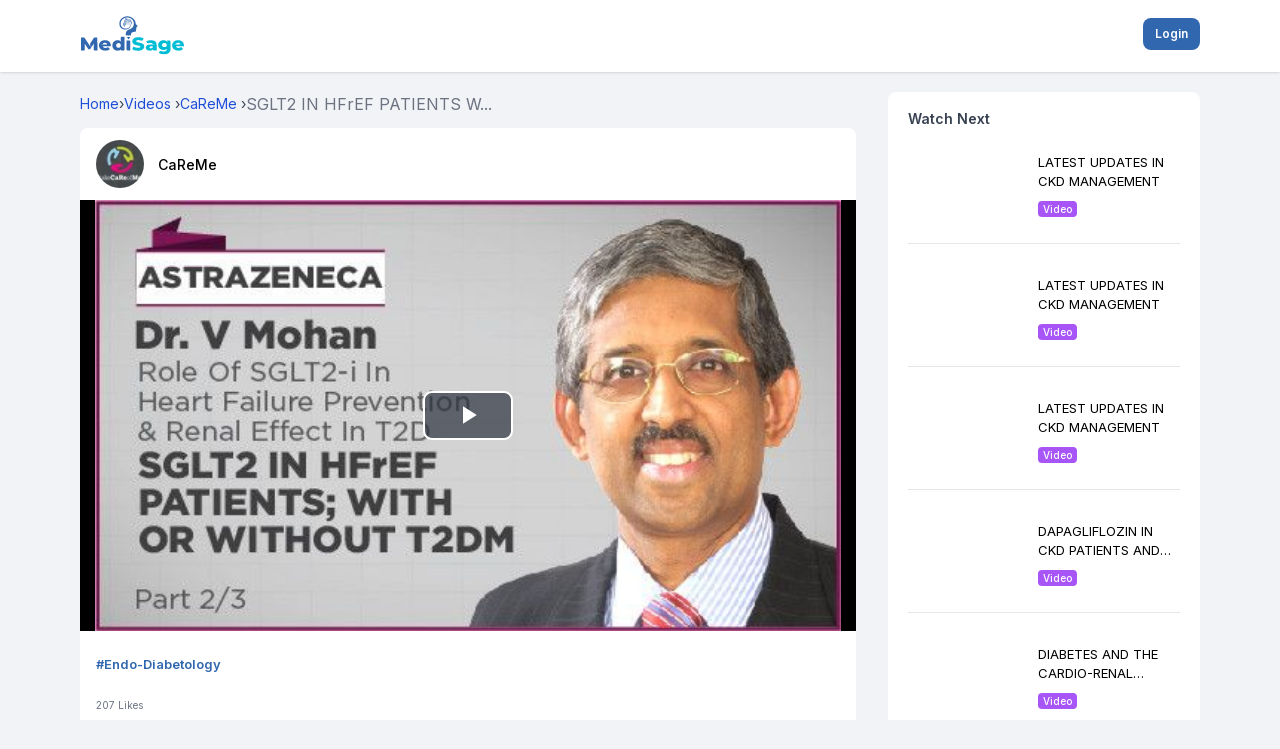

--- FILE ---
content_type: text/html; charset=utf-8
request_url: https://mymedisage.com/video/sglt2-in-hfref-patients-with-or-without-t2dm.
body_size: 6964
content:
<!DOCTYPE html><html lang="en"><head><meta charSet="utf-8"/><meta name="viewport" content="width=device-width"/><title>SGLT2 Inhibitors for HFrEF Patients with or without T2DM</title><meta name="title" content="SGLT2 Inhibitors for HFrEF Patients with or without T2DM"/><meta name="description" content="SGLT2 inhibitors are a class of drugs that have been shown to be effective in reducing the risk of cardiovascular death and hospitalization in patients with hea"/><meta name="keywords" content="SGLT2 inhibitors, type 2 diabetes mellitus, cardiovascular death, hospitalization, renal function, sodium-glucose cotransporter, glucose reabsorption natriuresis, antidiabetic drugs"/><meta name="robots" content="index, follow"/><meta property="og:url" content="https://mymedisage.com/video/sglt2-in-hfref-patients-with-or-without-t2dm."/><meta property="og:title" content="SGLT2 Inhibitors for HFrEF Patients with or without T2DM"/><meta property="og:description" content="SGLT2 inhibitors are a class of drugs that have been shown to be effective in reducing the risk of cardiovascular death and hospitalization in patients with hea"/><meta property="og:image" content="https://d3typ5yqytip29.cloudfront.net/video/Dr._V_Mohan_2-3_SGLT2_IN_HFrEF_PATIENTS_WITH_OR_WITHOUT_T2DM.jpg?format=webp"/><meta property="og:site_name" content="My Medisage"/><meta name="twitter:url" content="https://mymedisage.com/video/sglt2-in-hfref-patients-with-or-without-t2dm."/><meta name="twitter:title" content="SGLT2 Inhibitors for HFrEF Patients with or without T2DM"/><meta name="twitter:description" content="SGLT2 inhibitors are a class of drugs that have been shown to be effective in reducing the risk of cardiovascular death and hospitalization in patients with hea"/><meta name="twitter:image" content="https://d3typ5yqytip29.cloudfront.net/video/Dr._V_Mohan_2-3_SGLT2_IN_HFrEF_PATIENTS_WITH_OR_WITHOUT_T2DM.jpg?format=webp"/><link rel="canonical" href="https://mymedisage.com/video/sglt2-in-hfref-patients-with-or-without-t2dm."/><link rel="alternate" hrefLang="en-US" href="https://mymedisage.com/id/video/sglt2-in-hfref-patients-with-or-without-t2dm."/><link rel="alternate" hrefLang="id" href="https://mymedisage.com/id/video/sglt2-in-hfref-patients-with-or-without-t2dm."/><meta name="next-head-count" content="19"/><link rel="preconnect" href="https://fonts.googleapis.com"/><link rel="preconnect" href="https://fonts.gstatic.com" crossorigin="true"/><meta name="viewport" content="width=device-width, height=device-height, initial-scale=1.0, maximum-scale=1.0, target-densityDpi=device-dpi, user-scalable=no"/><meta name="google-adsense-account" content="ca-pub-1144482006019292"/><script async="" src="https://maps.googleapis.com/maps/api/js?key=AIzaSyBEPGf_dx_M325RPs6qsM7GLrBHR2Dq9Ak&amp;libraries=places"></script><script async="" src="https://pagead2.googlesyndication.com/pagead/js/adsbygoogle.js?client=ca-pub-1144482006019292" crossorigin="anonymous"></script><link rel="icon" href="/favicon.png"/><link rel="icon" type="image/x-icon" href="/favicon.ico"/><link rel="preconnect" href="https://fonts.gstatic.com" crossorigin /><link rel="preload" href="/_next/static/css/c0157909b069c685.css" as="style"/><link rel="stylesheet" href="/_next/static/css/c0157909b069c685.css" data-n-g=""/><link rel="preload" href="/_next/static/css/ec2e26be4aa559da.css" as="style"/><link rel="stylesheet" href="/_next/static/css/ec2e26be4aa559da.css" data-n-p=""/><noscript data-n-css=""></noscript><script defer="" nomodule="" src="/_next/static/chunks/polyfills-c67a75d1b6f99dc8.js"></script><script src="https://maps.googleapis.com/maps/api/js?key=AIzaSyBEPGf_dx_M325RPs6qsM7GLrBHR2Dq9Ak&amp;libraries=places" defer="" data-nscript="beforeInteractive"></script><script src="/_next/static/chunks/webpack-0b00927cb2cb5041.js" defer=""></script><script src="/_next/static/chunks/framework-8346e0dd4346780a.js" defer=""></script><script src="/_next/static/chunks/main-09b5b36358fa6d42.js" defer=""></script><script src="/_next/static/chunks/pages/_app-083be929a77f3fc1.js" defer=""></script><script src="/_next/static/chunks/cb355538-08b88dc23ab6f507.js" defer=""></script><script src="/_next/static/chunks/ebc70433-bd9afcbf0ce5cc3c.js" defer=""></script><script src="/_next/static/chunks/fea29d9f-a64e9db331d9d658.js" defer=""></script><script src="/_next/static/chunks/3a17f596-f0dbaac82817e21b.js" defer=""></script><script src="/_next/static/chunks/737a5600-4c7f70d68aee6a17.js" defer=""></script><script src="/_next/static/chunks/68c0a17d-43f7d3e85f4f1e91.js" defer=""></script><script src="/_next/static/chunks/2e3a845b-a6409a3505bff7cb.js" defer=""></script><script src="/_next/static/chunks/4577d2ec-5d91adeca5f47b50.js" defer=""></script><script src="/_next/static/chunks/69d2ed9c-efb43e16fe49842a.js" defer=""></script><script src="/_next/static/chunks/75fc9c18-77eb3eed1ce8b154.js" defer=""></script><script src="/_next/static/chunks/5d416436-8097b8af47e78345.js" defer=""></script><script src="/_next/static/chunks/d6e1aeb5-27ef111bab88194f.js" defer=""></script><script src="/_next/static/chunks/e21e5bbe-a94c56819860b288.js" defer=""></script><script src="/_next/static/chunks/2852872c-15b31a7081e6a868.js" defer=""></script><script src="/_next/static/chunks/4314-be7f92c1c0716c30.js" defer=""></script><script src="/_next/static/chunks/2777-c744c4edd31dd2ef.js" defer=""></script><script src="/_next/static/chunks/7870-dba547e967300521.js" defer=""></script><script src="/_next/static/chunks/8947-d11a9feb321635cd.js" defer=""></script><script src="/_next/static/chunks/4201-92e4473ad015019a.js" defer=""></script><script src="/_next/static/chunks/8015-52b22c15ae09a3bc.js" defer=""></script><script src="/_next/static/chunks/7536-a9c168e4ccd38be0.js" defer=""></script><script src="/_next/static/chunks/4439-bcfe670a8323e72e.js" defer=""></script><script src="/_next/static/chunks/615-d22fa968039d2b31.js" defer=""></script><script src="/_next/static/chunks/2216-8f231a831358d0f6.js" defer=""></script><script src="/_next/static/chunks/2133-a9565a2f810444dd.js" defer=""></script><script src="/_next/static/chunks/9077-577be35373674d61.js" defer=""></script><script src="/_next/static/chunks/795-3bb5c581a6a7fcb2.js" defer=""></script><script src="/_next/static/chunks/9712-767beb6a676ac678.js" defer=""></script><script src="/_next/static/chunks/6100-becfdcf380695c94.js" defer=""></script><script src="/_next/static/chunks/6826-c8ebafa2aa60bb6f.js" defer=""></script><script src="/_next/static/chunks/8532-7efa79a31a4da3a5.js" defer=""></script><script src="/_next/static/chunks/3808-3d051347f68c347f.js" defer=""></script><script src="/_next/static/chunks/582-cd628f331c0e64a8.js" defer=""></script><script src="/_next/static/chunks/5449-05be5ac62d1c450c.js" defer=""></script><script src="/_next/static/chunks/pages/video/%5Bid%5D-9c9bc19d6bd361fb.js" defer=""></script><script src="/_next/static/bde10b2b0c2b9e0324fb4cad922ec5a076be2c6b/_buildManifest.js" defer=""></script><script src="/_next/static/bde10b2b0c2b9e0324fb4cad922ec5a076be2c6b/_ssgManifest.js" defer=""></script><style data-href="https://fonts.googleapis.com/css2?family=Inter:wght@100;200;300;400;500;600;700;800&family=Instrument+Serif:ital@0;1&family=Micro+5&family=Big+Shoulders:opsz,wght@10..72,100..900&family=Instrument+Serif:ital@0;1&family=Micro+5&family=Big+Shoulders:opsz,wght@10..72,100..900&display=swap&">@font-face{font-family:'Big Shoulders';font-style:normal;font-weight:100;font-display:swap;src:url(https://fonts.gstatic.com/l/font?kit=qFdk35CPh40oITJ69S3GFqy5-BQAcbz7z7beObqv_PytqyTi33thrko9SOL9Aw&skey=223c3b2fa6edee3d&v=v4) format('woff')}@font-face{font-family:'Big Shoulders';font-style:normal;font-weight:100;font-display:swap;src:url(https://fonts.gstatic.com/l/font?kit=qFdk35CPh40oITJ69S3GFqy5-BQAcbz7z7beObq__PytqyTi33thrko9SOL9Aw&skey=223c3b2fa6edee3d&v=v4) format('woff')}@font-face{font-family:'Big Shoulders';font-style:normal;font-weight:100;font-display:swap;src:url(https://fonts.gstatic.com/l/font?kit=qFdk35CPh40oITJ69S3GFqy5-BQAcbz7z7beObrP_PytqyTi33thrko9SOL9Aw&skey=223c3b2fa6edee3d&v=v4) format('woff')}@font-face{font-family:'Big Shoulders';font-style:normal;font-weight:100;font-display:swap;src:url(https://fonts.gstatic.com/l/font?kit=qFdk35CPh40oITJ69S3GFqy5-BQAcbz7z7beObrv_PytqyTi33thrko9SOL9Aw&skey=223c3b2fa6edee3d&v=v4) format('woff')}@font-face{font-family:'Big Shoulders';font-style:normal;font-weight:100;font-display:swap;src:url(https://fonts.gstatic.com/l/font?kit=qFdk35CPh40oITJ69S3GFqy5-BQAcbz7z7beOboP_PytqyTi33thrko9SOL9Aw&skey=223c3b2fa6edee3d&v=v4) format('woff')}@font-face{font-family:'Big Shoulders';font-style:normal;font-weight:100;font-display:swap;src:url(https://fonts.gstatic.com/l/font?kit=qFdk35CPh40oITJ69S3GFqy5-BQAcbz7z7beOboH_PytqyTi33thrko9SOL9Aw&skey=223c3b2fa6edee3d&v=v4) format('woff')}@font-face{font-family:'Big Shoulders';font-style:normal;font-weight:100;font-display:swap;src:url(https://fonts.gstatic.com/l/font?kit=qFdk35CPh40oITJ69S3GFqy5-BQAcbz7z7beObof_PytqyTi33thrko9SOL9Aw&skey=223c3b2fa6edee3d&v=v4) format('woff')}@font-face{font-family:'Big Shoulders';font-style:normal;font-weight:100;font-display:swap;src:url(https://fonts.gstatic.com/l/font?kit=qFdk35CPh40oITJ69S3GFqy5-BQAcbz7z7beObov_PytqyTi33thrko9SOL9Aw&skey=223c3b2fa6edee3d&v=v4) format('woff')}@font-face{font-family:'Big Shoulders';font-style:normal;font-weight:100;font-display:swap;src:url(https://fonts.gstatic.com/l/font?kit=qFdk35CPh40oITJ69S3GFqy5-BQAcbz7z7beObpP_PytqyTi33thrko9SOL9Aw&skey=223c3b2fa6edee3d&v=v4) format('woff')}@font-face{font-family:'Big Shoulders';font-style:normal;font-weight:100;font-display:swap;src:url(https://fonts.gstatic.com/l/font?kit=qFdk35CPh40oITJ69S3GFqy5-BQAcbz7z7beObpv_PytqyTi33thrko9SOL9Aw&skey=223c3b2fa6edee3d&v=v4) format('woff')}@font-face{font-family:'Big Shoulders';font-style:normal;font-weight:100;font-display:swap;src:url(https://fonts.gstatic.com/l/font?kit=qFdk35CPh40oITJ69S3GFqy5-BQAcbz7z7beObqf__ytqyTi33thrko9SOL9Aw&skey=223c3b2fa6edee3d&v=v4) format('woff')}@font-face{font-family:'Big Shoulders';font-style:normal;font-weight:100;font-display:swap;src:url(https://fonts.gstatic.com/l/font?kit=qFdk35CPh40oITJ69S3GFqy5-BQAcbz7z7beObrP__ytqyTi33thrko9SOL9Aw&skey=223c3b2fa6edee3d&v=v4) format('woff')}@font-face{font-family:'Big Shoulders';font-style:normal;font-weight:100;font-display:swap;src:url(https://fonts.gstatic.com/l/font?kit=qFdk35CPh40oITJ69S3GFqy5-BQAcbz7z7beObr___ytqyTi33thrko9SOL9Aw&skey=223c3b2fa6edee3d&v=v4) format('woff')}@font-face{font-family:'Big Shoulders';font-style:normal;font-weight:100;font-display:swap;src:url(https://fonts.gstatic.com/l/font?kit=qFdk35CPh40oITJ69S3GFqy5-BQAcbz7z7beObof__ytqyTi33thrko9SOL9Aw&skey=223c3b2fa6edee3d&v=v4) format('woff')}@font-face{font-family:'Big Shoulders';font-style:normal;font-weight:200;font-display:swap;src:url(https://fonts.gstatic.com/l/font?kit=qFdk35CPh40oITJ69S3GFqy5-BQAcbz7z7beObqv_PytqyTi33thrko9yOP9Aw&skey=223c3b2fa6edee3d&v=v4) format('woff')}@font-face{font-family:'Big Shoulders';font-style:normal;font-weight:200;font-display:swap;src:url(https://fonts.gstatic.com/l/font?kit=qFdk35CPh40oITJ69S3GFqy5-BQAcbz7z7beObq__PytqyTi33thrko9yOP9Aw&skey=223c3b2fa6edee3d&v=v4) format('woff')}@font-face{font-family:'Big Shoulders';font-style:normal;font-weight:200;font-display:swap;src:url(https://fonts.gstatic.com/l/font?kit=qFdk35CPh40oITJ69S3GFqy5-BQAcbz7z7beObrP_PytqyTi33thrko9yOP9Aw&skey=223c3b2fa6edee3d&v=v4) format('woff')}@font-face{font-family:'Big Shoulders';font-style:normal;font-weight:200;font-display:swap;src:url(https://fonts.gstatic.com/l/font?kit=qFdk35CPh40oITJ69S3GFqy5-BQAcbz7z7beObrv_PytqyTi33thrko9yOP9Aw&skey=223c3b2fa6edee3d&v=v4) format('woff')}@font-face{font-family:'Big Shoulders';font-style:normal;font-weight:200;font-display:swap;src:url(https://fonts.gstatic.com/l/font?kit=qFdk35CPh40oITJ69S3GFqy5-BQAcbz7z7beOboP_PytqyTi33thrko9yOP9Aw&skey=223c3b2fa6edee3d&v=v4) format('woff')}@font-face{font-family:'Big Shoulders';font-style:normal;font-weight:200;font-display:swap;src:url(https://fonts.gstatic.com/l/font?kit=qFdk35CPh40oITJ69S3GFqy5-BQAcbz7z7beOboH_PytqyTi33thrko9yOP9Aw&skey=223c3b2fa6edee3d&v=v4) format('woff')}@font-face{font-family:'Big Shoulders';font-style:normal;font-weight:200;font-display:swap;src:url(https://fonts.gstatic.com/l/font?kit=qFdk35CPh40oITJ69S3GFqy5-BQAcbz7z7beObof_PytqyTi33thrko9yOP9Aw&skey=223c3b2fa6edee3d&v=v4) format('woff')}@font-face{font-family:'Big Shoulders';font-style:normal;font-weight:200;font-display:swap;src:url(https://fonts.gstatic.com/l/font?kit=qFdk35CPh40oITJ69S3GFqy5-BQAcbz7z7beObov_PytqyTi33thrko9yOP9Aw&skey=223c3b2fa6edee3d&v=v4) format('woff')}@font-face{font-family:'Big Shoulders';font-style:normal;font-weight:200;font-display:swap;src:url(https://fonts.gstatic.com/l/font?kit=qFdk35CPh40oITJ69S3GFqy5-BQAcbz7z7beObpP_PytqyTi33thrko9yOP9Aw&skey=223c3b2fa6edee3d&v=v4) format('woff')}@font-face{font-family:'Big Shoulders';font-style:normal;font-weight:200;font-display:swap;src:url(https://fonts.gstatic.com/l/font?kit=qFdk35CPh40oITJ69S3GFqy5-BQAcbz7z7beObpv_PytqyTi33thrko9yOP9Aw&skey=223c3b2fa6edee3d&v=v4) format('woff')}@font-face{font-family:'Big Shoulders';font-style:normal;font-weight:200;font-display:swap;src:url(https://fonts.gstatic.com/l/font?kit=qFdk35CPh40oITJ69S3GFqy5-BQAcbz7z7beObqf__ytqyTi33thrko9yOP9Aw&skey=223c3b2fa6edee3d&v=v4) format('woff')}@font-face{font-family:'Big Shoulders';font-style:normal;font-weight:200;font-display:swap;src:url(https://fonts.gstatic.com/l/font?kit=qFdk35CPh40oITJ69S3GFqy5-BQAcbz7z7beObrP__ytqyTi33thrko9yOP9Aw&skey=223c3b2fa6edee3d&v=v4) format('woff')}@font-face{font-family:'Big Shoulders';font-style:normal;font-weight:200;font-display:swap;src:url(https://fonts.gstatic.com/l/font?kit=qFdk35CPh40oITJ69S3GFqy5-BQAcbz7z7beObr___ytqyTi33thrko9yOP9Aw&skey=223c3b2fa6edee3d&v=v4) format('woff')}@font-face{font-family:'Big Shoulders';font-style:normal;font-weight:200;font-display:swap;src:url(https://fonts.gstatic.com/l/font?kit=qFdk35CPh40oITJ69S3GFqy5-BQAcbz7z7beObof__ytqyTi33thrko9yOP9Aw&skey=223c3b2fa6edee3d&v=v4) format('woff')}@font-face{font-family:'Big Shoulders';font-style:normal;font-weight:300;font-display:swap;src:url(https://fonts.gstatic.com/l/font?kit=qFdk35CPh40oITJ69S3GFqy5-BQAcbz7z7beObqv_PytqyTi33thrko9FuP9Aw&skey=223c3b2fa6edee3d&v=v4) format('woff')}@font-face{font-family:'Big Shoulders';font-style:normal;font-weight:300;font-display:swap;src:url(https://fonts.gstatic.com/l/font?kit=qFdk35CPh40oITJ69S3GFqy5-BQAcbz7z7beObq__PytqyTi33thrko9FuP9Aw&skey=223c3b2fa6edee3d&v=v4) format('woff')}@font-face{font-family:'Big Shoulders';font-style:normal;font-weight:300;font-display:swap;src:url(https://fonts.gstatic.com/l/font?kit=qFdk35CPh40oITJ69S3GFqy5-BQAcbz7z7beObrP_PytqyTi33thrko9FuP9Aw&skey=223c3b2fa6edee3d&v=v4) format('woff')}@font-face{font-family:'Big Shoulders';font-style:normal;font-weight:300;font-display:swap;src:url(https://fonts.gstatic.com/l/font?kit=qFdk35CPh40oITJ69S3GFqy5-BQAcbz7z7beObrv_PytqyTi33thrko9FuP9Aw&skey=223c3b2fa6edee3d&v=v4) format('woff')}@font-face{font-family:'Big Shoulders';font-style:normal;font-weight:300;font-display:swap;src:url(https://fonts.gstatic.com/l/font?kit=qFdk35CPh40oITJ69S3GFqy5-BQAcbz7z7beOboP_PytqyTi33thrko9FuP9Aw&skey=223c3b2fa6edee3d&v=v4) format('woff')}@font-face{font-family:'Big Shoulders';font-style:normal;font-weight:300;font-display:swap;src:url(https://fonts.gstatic.com/l/font?kit=qFdk35CPh40oITJ69S3GFqy5-BQAcbz7z7beOboH_PytqyTi33thrko9FuP9Aw&skey=223c3b2fa6edee3d&v=v4) format('woff')}@font-face{font-family:'Big Shoulders';font-style:normal;font-weight:300;font-display:swap;src:url(https://fonts.gstatic.com/l/font?kit=qFdk35CPh40oITJ69S3GFqy5-BQAcbz7z7beObof_PytqyTi33thrko9FuP9Aw&skey=223c3b2fa6edee3d&v=v4) format('woff')}@font-face{font-family:'Big Shoulders';font-style:normal;font-weight:300;font-display:swap;src:url(https://fonts.gstatic.com/l/font?kit=qFdk35CPh40oITJ69S3GFqy5-BQAcbz7z7beObov_PytqyTi33thrko9FuP9Aw&skey=223c3b2fa6edee3d&v=v4) format('woff')}@font-face{font-family:'Big Shoulders';font-style:normal;font-weight:300;font-display:swap;src:url(https://fonts.gstatic.com/l/font?kit=qFdk35CPh40oITJ69S3GFqy5-BQAcbz7z7beObpP_PytqyTi33thrko9FuP9Aw&skey=223c3b2fa6edee3d&v=v4) format('woff')}@font-face{font-family:'Big Shoulders';font-style:normal;font-weight:300;font-display:swap;src:url(https://fonts.gstatic.com/l/font?kit=qFdk35CPh40oITJ69S3GFqy5-BQAcbz7z7beObpv_PytqyTi33thrko9FuP9Aw&skey=223c3b2fa6edee3d&v=v4) format('woff')}@font-face{font-family:'Big Shoulders';font-style:normal;font-weight:300;font-display:swap;src:url(https://fonts.gstatic.com/l/font?kit=qFdk35CPh40oITJ69S3GFqy5-BQAcbz7z7beObqf__ytqyTi33thrko9FuP9Aw&skey=223c3b2fa6edee3d&v=v4) format('woff')}@font-face{font-family:'Big Shoulders';font-style:normal;font-weight:300;font-display:swap;src:url(https://fonts.gstatic.com/l/font?kit=qFdk35CPh40oITJ69S3GFqy5-BQAcbz7z7beObrP__ytqyTi33thrko9FuP9Aw&skey=223c3b2fa6edee3d&v=v4) format('woff')}@font-face{font-family:'Big Shoulders';font-style:normal;font-weight:300;font-display:swap;src:url(https://fonts.gstatic.com/l/font?kit=qFdk35CPh40oITJ69S3GFqy5-BQAcbz7z7beObr___ytqyTi33thrko9FuP9Aw&skey=223c3b2fa6edee3d&v=v4) format('woff')}@font-face{font-family:'Big Shoulders';font-style:normal;font-weight:300;font-display:swap;src:url(https://fonts.gstatic.com/l/font?kit=qFdk35CPh40oITJ69S3GFqy5-BQAcbz7z7beObof__ytqyTi33thrko9FuP9Aw&skey=223c3b2fa6edee3d&v=v4) format('woff')}@font-face{font-family:'Big Shoulders';font-style:normal;font-weight:400;font-display:swap;src:url(https://fonts.gstatic.com/l/font?kit=qFdk35CPh40oITJ69S3GFqy5-BQAcbz7z7beObqv_PytqyTi33thrko9SOP9Aw&skey=223c3b2fa6edee3d&v=v4) format('woff')}@font-face{font-family:'Big Shoulders';font-style:normal;font-weight:400;font-display:swap;src:url(https://fonts.gstatic.com/l/font?kit=qFdk35CPh40oITJ69S3GFqy5-BQAcbz7z7beObq__PytqyTi33thrko9SOP9Aw&skey=223c3b2fa6edee3d&v=v4) format('woff')}@font-face{font-family:'Big Shoulders';font-style:normal;font-weight:400;font-display:swap;src:url(https://fonts.gstatic.com/l/font?kit=qFdk35CPh40oITJ69S3GFqy5-BQAcbz7z7beObrP_PytqyTi33thrko9SOP9Aw&skey=223c3b2fa6edee3d&v=v4) format('woff')}@font-face{font-family:'Big Shoulders';font-style:normal;font-weight:400;font-display:swap;src:url(https://fonts.gstatic.com/l/font?kit=qFdk35CPh40oITJ69S3GFqy5-BQAcbz7z7beObrv_PytqyTi33thrko9SOP9Aw&skey=223c3b2fa6edee3d&v=v4) format('woff')}@font-face{font-family:'Big Shoulders';font-style:normal;font-weight:400;font-display:swap;src:url(https://fonts.gstatic.com/l/font?kit=qFdk35CPh40oITJ69S3GFqy5-BQAcbz7z7beOboP_PytqyTi33thrko9SOP9Aw&skey=223c3b2fa6edee3d&v=v4) format('woff')}@font-face{font-family:'Big Shoulders';font-style:normal;font-weight:400;font-display:swap;src:url(https://fonts.gstatic.com/l/font?kit=qFdk35CPh40oITJ69S3GFqy5-BQAcbz7z7beOboH_PytqyTi33thrko9SOP9Aw&skey=223c3b2fa6edee3d&v=v4) format('woff')}@font-face{font-family:'Big Shoulders';font-style:normal;font-weight:400;font-display:swap;src:url(https://fonts.gstatic.com/l/font?kit=qFdk35CPh40oITJ69S3GFqy5-BQAcbz7z7beObof_PytqyTi33thrko9SOP9Aw&skey=223c3b2fa6edee3d&v=v4) format('woff')}@font-face{font-family:'Big Shoulders';font-style:normal;font-weight:400;font-display:swap;src:url(https://fonts.gstatic.com/l/font?kit=qFdk35CPh40oITJ69S3GFqy5-BQAcbz7z7beObov_PytqyTi33thrko9SOP9Aw&skey=223c3b2fa6edee3d&v=v4) format('woff')}@font-face{font-family:'Big Shoulders';font-style:normal;font-weight:400;font-display:swap;src:url(https://fonts.gstatic.com/l/font?kit=qFdk35CPh40oITJ69S3GFqy5-BQAcbz7z7beObpP_PytqyTi33thrko9SOP9Aw&skey=223c3b2fa6edee3d&v=v4) format('woff')}@font-face{font-family:'Big Shoulders';font-style:normal;font-weight:400;font-display:swap;src:url(https://fonts.gstatic.com/l/font?kit=qFdk35CPh40oITJ69S3GFqy5-BQAcbz7z7beObpv_PytqyTi33thrko9SOP9Aw&skey=223c3b2fa6edee3d&v=v4) format('woff')}@font-face{font-family:'Big Shoulders';font-style:normal;font-weight:400;font-display:swap;src:url(https://fonts.gstatic.com/l/font?kit=qFdk35CPh40oITJ69S3GFqy5-BQAcbz7z7beObqf__ytqyTi33thrko9SOP9Aw&skey=223c3b2fa6edee3d&v=v4) format('woff')}@font-face{font-family:'Big Shoulders';font-style:normal;font-weight:400;font-display:swap;src:url(https://fonts.gstatic.com/l/font?kit=qFdk35CPh40oITJ69S3GFqy5-BQAcbz7z7beObrP__ytqyTi33thrko9SOP9Aw&skey=223c3b2fa6edee3d&v=v4) format('woff')}@font-face{font-family:'Big Shoulders';font-style:normal;font-weight:400;font-display:swap;src:url(https://fonts.gstatic.com/l/font?kit=qFdk35CPh40oITJ69S3GFqy5-BQAcbz7z7beObr___ytqyTi33thrko9SOP9Aw&skey=223c3b2fa6edee3d&v=v4) format('woff')}@font-face{font-family:'Big Shoulders';font-style:normal;font-weight:400;font-display:swap;src:url(https://fonts.gstatic.com/l/font?kit=qFdk35CPh40oITJ69S3GFqy5-BQAcbz7z7beObof__ytqyTi33thrko9SOP9Aw&skey=223c3b2fa6edee3d&v=v4) format('woff')}@font-face{font-family:'Big Shoulders';font-style:normal;font-weight:500;font-display:swap;src:url(https://fonts.gstatic.com/l/font?kit=qFdk35CPh40oITJ69S3GFqy5-BQAcbz7z7beObqv_PytqyTi33thrko9euP9Aw&skey=223c3b2fa6edee3d&v=v4) format('woff')}@font-face{font-family:'Big Shoulders';font-style:normal;font-weight:500;font-display:swap;src:url(https://fonts.gstatic.com/l/font?kit=qFdk35CPh40oITJ69S3GFqy5-BQAcbz7z7beObq__PytqyTi33thrko9euP9Aw&skey=223c3b2fa6edee3d&v=v4) format('woff')}@font-face{font-family:'Big Shoulders';font-style:normal;font-weight:500;font-display:swap;src:url(https://fonts.gstatic.com/l/font?kit=qFdk35CPh40oITJ69S3GFqy5-BQAcbz7z7beObrP_PytqyTi33thrko9euP9Aw&skey=223c3b2fa6edee3d&v=v4) format('woff')}@font-face{font-family:'Big Shoulders';font-style:normal;font-weight:500;font-display:swap;src:url(https://fonts.gstatic.com/l/font?kit=qFdk35CPh40oITJ69S3GFqy5-BQAcbz7z7beObrv_PytqyTi33thrko9euP9Aw&skey=223c3b2fa6edee3d&v=v4) format('woff')}@font-face{font-family:'Big Shoulders';font-style:normal;font-weight:500;font-display:swap;src:url(https://fonts.gstatic.com/l/font?kit=qFdk35CPh40oITJ69S3GFqy5-BQAcbz7z7beOboP_PytqyTi33thrko9euP9Aw&skey=223c3b2fa6edee3d&v=v4) format('woff')}@font-face{font-family:'Big Shoulders';font-style:normal;font-weight:500;font-display:swap;src:url(https://fonts.gstatic.com/l/font?kit=qFdk35CPh40oITJ69S3GFqy5-BQAcbz7z7beOboH_PytqyTi33thrko9euP9Aw&skey=223c3b2fa6edee3d&v=v4) format('woff')}@font-face{font-family:'Big Shoulders';font-style:normal;font-weight:500;font-display:swap;src:url(https://fonts.gstatic.com/l/font?kit=qFdk35CPh40oITJ69S3GFqy5-BQAcbz7z7beObof_PytqyTi33thrko9euP9Aw&skey=223c3b2fa6edee3d&v=v4) format('woff')}@font-face{font-family:'Big Shoulders';font-style:normal;font-weight:500;font-display:swap;src:url(https://fonts.gstatic.com/l/font?kit=qFdk35CPh40oITJ69S3GFqy5-BQAcbz7z7beObov_PytqyTi33thrko9euP9Aw&skey=223c3b2fa6edee3d&v=v4) format('woff')}@font-face{font-family:'Big Shoulders';font-style:normal;font-weight:500;font-display:swap;src:url(https://fonts.gstatic.com/l/font?kit=qFdk35CPh40oITJ69S3GFqy5-BQAcbz7z7beObpP_PytqyTi33thrko9euP9Aw&skey=223c3b2fa6edee3d&v=v4) format('woff')}@font-face{font-family:'Big Shoulders';font-style:normal;font-weight:500;font-display:swap;src:url(https://fonts.gstatic.com/l/font?kit=qFdk35CPh40oITJ69S3GFqy5-BQAcbz7z7beObpv_PytqyTi33thrko9euP9Aw&skey=223c3b2fa6edee3d&v=v4) format('woff')}@font-face{font-family:'Big Shoulders';font-style:normal;font-weight:500;font-display:swap;src:url(https://fonts.gstatic.com/l/font?kit=qFdk35CPh40oITJ69S3GFqy5-BQAcbz7z7beObqf__ytqyTi33thrko9euP9Aw&skey=223c3b2fa6edee3d&v=v4) format('woff')}@font-face{font-family:'Big Shoulders';font-style:normal;font-weight:500;font-display:swap;src:url(https://fonts.gstatic.com/l/font?kit=qFdk35CPh40oITJ69S3GFqy5-BQAcbz7z7beObrP__ytqyTi33thrko9euP9Aw&skey=223c3b2fa6edee3d&v=v4) format('woff')}@font-face{font-family:'Big Shoulders';font-style:normal;font-weight:500;font-display:swap;src:url(https://fonts.gstatic.com/l/font?kit=qFdk35CPh40oITJ69S3GFqy5-BQAcbz7z7beObr___ytqyTi33thrko9euP9Aw&skey=223c3b2fa6edee3d&v=v4) format('woff')}@font-face{font-family:'Big Shoulders';font-style:normal;font-weight:500;font-display:swap;src:url(https://fonts.gstatic.com/l/font?kit=qFdk35CPh40oITJ69S3GFqy5-BQAcbz7z7beObof__ytqyTi33thrko9euP9Aw&skey=223c3b2fa6edee3d&v=v4) format('woff')}@font-face{font-family:'Big Shoulders';font-style:normal;font-weight:600;font-display:swap;src:url(https://fonts.gstatic.com/l/font?kit=qFdk35CPh40oITJ69S3GFqy5-BQAcbz7z7beObqv_PytqyTi33thrko9luT9Aw&skey=223c3b2fa6edee3d&v=v4) format('woff')}@font-face{font-family:'Big Shoulders';font-style:normal;font-weight:600;font-display:swap;src:url(https://fonts.gstatic.com/l/font?kit=qFdk35CPh40oITJ69S3GFqy5-BQAcbz7z7beObq__PytqyTi33thrko9luT9Aw&skey=223c3b2fa6edee3d&v=v4) format('woff')}@font-face{font-family:'Big Shoulders';font-style:normal;font-weight:600;font-display:swap;src:url(https://fonts.gstatic.com/l/font?kit=qFdk35CPh40oITJ69S3GFqy5-BQAcbz7z7beObrP_PytqyTi33thrko9luT9Aw&skey=223c3b2fa6edee3d&v=v4) format('woff')}@font-face{font-family:'Big Shoulders';font-style:normal;font-weight:600;font-display:swap;src:url(https://fonts.gstatic.com/l/font?kit=qFdk35CPh40oITJ69S3GFqy5-BQAcbz7z7beObrv_PytqyTi33thrko9luT9Aw&skey=223c3b2fa6edee3d&v=v4) format('woff')}@font-face{font-family:'Big Shoulders';font-style:normal;font-weight:600;font-display:swap;src:url(https://fonts.gstatic.com/l/font?kit=qFdk35CPh40oITJ69S3GFqy5-BQAcbz7z7beOboP_PytqyTi33thrko9luT9Aw&skey=223c3b2fa6edee3d&v=v4) format('woff')}@font-face{font-family:'Big Shoulders';font-style:normal;font-weight:600;font-display:swap;src:url(https://fonts.gstatic.com/l/font?kit=qFdk35CPh40oITJ69S3GFqy5-BQAcbz7z7beOboH_PytqyTi33thrko9luT9Aw&skey=223c3b2fa6edee3d&v=v4) format('woff')}@font-face{font-family:'Big Shoulders';font-style:normal;font-weight:600;font-display:swap;src:url(https://fonts.gstatic.com/l/font?kit=qFdk35CPh40oITJ69S3GFqy5-BQAcbz7z7beObof_PytqyTi33thrko9luT9Aw&skey=223c3b2fa6edee3d&v=v4) format('woff')}@font-face{font-family:'Big Shoulders';font-style:normal;font-weight:600;font-display:swap;src:url(https://fonts.gstatic.com/l/font?kit=qFdk35CPh40oITJ69S3GFqy5-BQAcbz7z7beObov_PytqyTi33thrko9luT9Aw&skey=223c3b2fa6edee3d&v=v4) format('woff')}@font-face{font-family:'Big Shoulders';font-style:normal;font-weight:600;font-display:swap;src:url(https://fonts.gstatic.com/l/font?kit=qFdk35CPh40oITJ69S3GFqy5-BQAcbz7z7beObpP_PytqyTi33thrko9luT9Aw&skey=223c3b2fa6edee3d&v=v4) format('woff')}@font-face{font-family:'Big Shoulders';font-style:normal;font-weight:600;font-display:swap;src:url(https://fonts.gstatic.com/l/font?kit=qFdk35CPh40oITJ69S3GFqy5-BQAcbz7z7beObpv_PytqyTi33thrko9luT9Aw&skey=223c3b2fa6edee3d&v=v4) format('woff')}@font-face{font-family:'Big Shoulders';font-style:normal;font-weight:600;font-display:swap;src:url(https://fonts.gstatic.com/l/font?kit=qFdk35CPh40oITJ69S3GFqy5-BQAcbz7z7beObqf__ytqyTi33thrko9luT9Aw&skey=223c3b2fa6edee3d&v=v4) format('woff')}@font-face{font-family:'Big Shoulders';font-style:normal;font-weight:600;font-display:swap;src:url(https://fonts.gstatic.com/l/font?kit=qFdk35CPh40oITJ69S3GFqy5-BQAcbz7z7beObrP__ytqyTi33thrko9luT9Aw&skey=223c3b2fa6edee3d&v=v4) format('woff')}@font-face{font-family:'Big Shoulders';font-style:normal;font-weight:600;font-display:swap;src:url(https://fonts.gstatic.com/l/font?kit=qFdk35CPh40oITJ69S3GFqy5-BQAcbz7z7beObr___ytqyTi33thrko9luT9Aw&skey=223c3b2fa6edee3d&v=v4) format('woff')}@font-face{font-family:'Big Shoulders';font-style:normal;font-weight:600;font-display:swap;src:url(https://fonts.gstatic.com/l/font?kit=qFdk35CPh40oITJ69S3GFqy5-BQAcbz7z7beObof__ytqyTi33thrko9luT9Aw&skey=223c3b2fa6edee3d&v=v4) format('woff')}@font-face{font-family:'Big Shoulders';font-style:normal;font-weight:700;font-display:swap;src:url(https://fonts.gstatic.com/l/font?kit=qFdk35CPh40oITJ69S3GFqy5-BQAcbz7z7beObqv_PytqyTi33thrko9r-T9Aw&skey=223c3b2fa6edee3d&v=v4) format('woff')}@font-face{font-family:'Big Shoulders';font-style:normal;font-weight:700;font-display:swap;src:url(https://fonts.gstatic.com/l/font?kit=qFdk35CPh40oITJ69S3GFqy5-BQAcbz7z7beObq__PytqyTi33thrko9r-T9Aw&skey=223c3b2fa6edee3d&v=v4) format('woff')}@font-face{font-family:'Big Shoulders';font-style:normal;font-weight:700;font-display:swap;src:url(https://fonts.gstatic.com/l/font?kit=qFdk35CPh40oITJ69S3GFqy5-BQAcbz7z7beObrP_PytqyTi33thrko9r-T9Aw&skey=223c3b2fa6edee3d&v=v4) format('woff')}@font-face{font-family:'Big Shoulders';font-style:normal;font-weight:700;font-display:swap;src:url(https://fonts.gstatic.com/l/font?kit=qFdk35CPh40oITJ69S3GFqy5-BQAcbz7z7beObrv_PytqyTi33thrko9r-T9Aw&skey=223c3b2fa6edee3d&v=v4) format('woff')}@font-face{font-family:'Big Shoulders';font-style:normal;font-weight:700;font-display:swap;src:url(https://fonts.gstatic.com/l/font?kit=qFdk35CPh40oITJ69S3GFqy5-BQAcbz7z7beOboP_PytqyTi33thrko9r-T9Aw&skey=223c3b2fa6edee3d&v=v4) format('woff')}@font-face{font-family:'Big Shoulders';font-style:normal;font-weight:700;font-display:swap;src:url(https://fonts.gstatic.com/l/font?kit=qFdk35CPh40oITJ69S3GFqy5-BQAcbz7z7beOboH_PytqyTi33thrko9r-T9Aw&skey=223c3b2fa6edee3d&v=v4) format('woff')}@font-face{font-family:'Big Shoulders';font-style:normal;font-weight:700;font-display:swap;src:url(https://fonts.gstatic.com/l/font?kit=qFdk35CPh40oITJ69S3GFqy5-BQAcbz7z7beObof_PytqyTi33thrko9r-T9Aw&skey=223c3b2fa6edee3d&v=v4) format('woff')}@font-face{font-family:'Big Shoulders';font-style:normal;font-weight:700;font-display:swap;src:url(https://fonts.gstatic.com/l/font?kit=qFdk35CPh40oITJ69S3GFqy5-BQAcbz7z7beObov_PytqyTi33thrko9r-T9Aw&skey=223c3b2fa6edee3d&v=v4) format('woff')}@font-face{font-family:'Big Shoulders';font-style:normal;font-weight:700;font-display:swap;src:url(https://fonts.gstatic.com/l/font?kit=qFdk35CPh40oITJ69S3GFqy5-BQAcbz7z7beObpP_PytqyTi33thrko9r-T9Aw&skey=223c3b2fa6edee3d&v=v4) format('woff')}@font-face{font-family:'Big Shoulders';font-style:normal;font-weight:700;font-display:swap;src:url(https://fonts.gstatic.com/l/font?kit=qFdk35CPh40oITJ69S3GFqy5-BQAcbz7z7beObpv_PytqyTi33thrko9r-T9Aw&skey=223c3b2fa6edee3d&v=v4) format('woff')}@font-face{font-family:'Big Shoulders';font-style:normal;font-weight:700;font-display:swap;src:url(https://fonts.gstatic.com/l/font?kit=qFdk35CPh40oITJ69S3GFqy5-BQAcbz7z7beObqf__ytqyTi33thrko9r-T9Aw&skey=223c3b2fa6edee3d&v=v4) format('woff')}@font-face{font-family:'Big Shoulders';font-style:normal;font-weight:700;font-display:swap;src:url(https://fonts.gstatic.com/l/font?kit=qFdk35CPh40oITJ69S3GFqy5-BQAcbz7z7beObrP__ytqyTi33thrko9r-T9Aw&skey=223c3b2fa6edee3d&v=v4) format('woff')}@font-face{font-family:'Big Shoulders';font-style:normal;font-weight:700;font-display:swap;src:url(https://fonts.gstatic.com/l/font?kit=qFdk35CPh40oITJ69S3GFqy5-BQAcbz7z7beObr___ytqyTi33thrko9r-T9Aw&skey=223c3b2fa6edee3d&v=v4) format('woff')}@font-face{font-family:'Big Shoulders';font-style:normal;font-weight:700;font-display:swap;src:url(https://fonts.gstatic.com/l/font?kit=qFdk35CPh40oITJ69S3GFqy5-BQAcbz7z7beObof__ytqyTi33thrko9r-T9Aw&skey=223c3b2fa6edee3d&v=v4) format('woff')}@font-face{font-family:'Big Shoulders';font-style:normal;font-weight:800;font-display:swap;src:url(https://fonts.gstatic.com/l/font?kit=qFdk35CPh40oITJ69S3GFqy5-BQAcbz7z7beObqv_PytqyTi33thrko9yOT9Aw&skey=223c3b2fa6edee3d&v=v4) format('woff')}@font-face{font-family:'Big Shoulders';font-style:normal;font-weight:800;font-display:swap;src:url(https://fonts.gstatic.com/l/font?kit=qFdk35CPh40oITJ69S3GFqy5-BQAcbz7z7beObq__PytqyTi33thrko9yOT9Aw&skey=223c3b2fa6edee3d&v=v4) format('woff')}@font-face{font-family:'Big Shoulders';font-style:normal;font-weight:800;font-display:swap;src:url(https://fonts.gstatic.com/l/font?kit=qFdk35CPh40oITJ69S3GFqy5-BQAcbz7z7beObrP_PytqyTi33thrko9yOT9Aw&skey=223c3b2fa6edee3d&v=v4) format('woff')}@font-face{font-family:'Big Shoulders';font-style:normal;font-weight:800;font-display:swap;src:url(https://fonts.gstatic.com/l/font?kit=qFdk35CPh40oITJ69S3GFqy5-BQAcbz7z7beObrv_PytqyTi33thrko9yOT9Aw&skey=223c3b2fa6edee3d&v=v4) format('woff')}@font-face{font-family:'Big Shoulders';font-style:normal;font-weight:800;font-display:swap;src:url(https://fonts.gstatic.com/l/font?kit=qFdk35CPh40oITJ69S3GFqy5-BQAcbz7z7beOboP_PytqyTi33thrko9yOT9Aw&skey=223c3b2fa6edee3d&v=v4) format('woff')}@font-face{font-family:'Big Shoulders';font-style:normal;font-weight:800;font-display:swap;src:url(https://fonts.gstatic.com/l/font?kit=qFdk35CPh40oITJ69S3GFqy5-BQAcbz7z7beOboH_PytqyTi33thrko9yOT9Aw&skey=223c3b2fa6edee3d&v=v4) format('woff')}@font-face{font-family:'Big Shoulders';font-style:normal;font-weight:800;font-display:swap;src:url(https://fonts.gstatic.com/l/font?kit=qFdk35CPh40oITJ69S3GFqy5-BQAcbz7z7beObof_PytqyTi33thrko9yOT9Aw&skey=223c3b2fa6edee3d&v=v4) format('woff')}@font-face{font-family:'Big Shoulders';font-style:normal;font-weight:800;font-display:swap;src:url(https://fonts.gstatic.com/l/font?kit=qFdk35CPh40oITJ69S3GFqy5-BQAcbz7z7beObov_PytqyTi33thrko9yOT9Aw&skey=223c3b2fa6edee3d&v=v4) format('woff')}@font-face{font-family:'Big Shoulders';font-style:normal;font-weight:800;font-display:swap;src:url(https://fonts.gstatic.com/l/font?kit=qFdk35CPh40oITJ69S3GFqy5-BQAcbz7z7beObpP_PytqyTi33thrko9yOT9Aw&skey=223c3b2fa6edee3d&v=v4) format('woff')}@font-face{font-family:'Big Shoulders';font-style:normal;font-weight:800;font-display:swap;src:url(https://fonts.gstatic.com/l/font?kit=qFdk35CPh40oITJ69S3GFqy5-BQAcbz7z7beObpv_PytqyTi33thrko9yOT9Aw&skey=223c3b2fa6edee3d&v=v4) format('woff')}@font-face{font-family:'Big Shoulders';font-style:normal;font-weight:800;font-display:swap;src:url(https://fonts.gstatic.com/l/font?kit=qFdk35CPh40oITJ69S3GFqy5-BQAcbz7z7beObqf__ytqyTi33thrko9yOT9Aw&skey=223c3b2fa6edee3d&v=v4) format('woff')}@font-face{font-family:'Big Shoulders';font-style:normal;font-weight:800;font-display:swap;src:url(https://fonts.gstatic.com/l/font?kit=qFdk35CPh40oITJ69S3GFqy5-BQAcbz7z7beObrP__ytqyTi33thrko9yOT9Aw&skey=223c3b2fa6edee3d&v=v4) format('woff')}@font-face{font-family:'Big Shoulders';font-style:normal;font-weight:800;font-display:swap;src:url(https://fonts.gstatic.com/l/font?kit=qFdk35CPh40oITJ69S3GFqy5-BQAcbz7z7beObr___ytqyTi33thrko9yOT9Aw&skey=223c3b2fa6edee3d&v=v4) format('woff')}@font-face{font-family:'Big Shoulders';font-style:normal;font-weight:800;font-display:swap;src:url(https://fonts.gstatic.com/l/font?kit=qFdk35CPh40oITJ69S3GFqy5-BQAcbz7z7beObof__ytqyTi33thrko9yOT9Aw&skey=223c3b2fa6edee3d&v=v4) format('woff')}@font-face{font-family:'Big Shoulders';font-style:normal;font-weight:900;font-display:swap;src:url(https://fonts.gstatic.com/l/font?kit=qFdk35CPh40oITJ69S3GFqy5-BQAcbz7z7beObqv_PytqyTi33thrko94eT9Aw&skey=223c3b2fa6edee3d&v=v4) format('woff')}@font-face{font-family:'Big Shoulders';font-style:normal;font-weight:900;font-display:swap;src:url(https://fonts.gstatic.com/l/font?kit=qFdk35CPh40oITJ69S3GFqy5-BQAcbz7z7beObq__PytqyTi33thrko94eT9Aw&skey=223c3b2fa6edee3d&v=v4) format('woff')}@font-face{font-family:'Big Shoulders';font-style:normal;font-weight:900;font-display:swap;src:url(https://fonts.gstatic.com/l/font?kit=qFdk35CPh40oITJ69S3GFqy5-BQAcbz7z7beObrP_PytqyTi33thrko94eT9Aw&skey=223c3b2fa6edee3d&v=v4) format('woff')}@font-face{font-family:'Big Shoulders';font-style:normal;font-weight:900;font-display:swap;src:url(https://fonts.gstatic.com/l/font?kit=qFdk35CPh40oITJ69S3GFqy5-BQAcbz7z7beObrv_PytqyTi33thrko94eT9Aw&skey=223c3b2fa6edee3d&v=v4) format('woff')}@font-face{font-family:'Big Shoulders';font-style:normal;font-weight:900;font-display:swap;src:url(https://fonts.gstatic.com/l/font?kit=qFdk35CPh40oITJ69S3GFqy5-BQAcbz7z7beOboP_PytqyTi33thrko94eT9Aw&skey=223c3b2fa6edee3d&v=v4) format('woff')}@font-face{font-family:'Big Shoulders';font-style:normal;font-weight:900;font-display:swap;src:url(https://fonts.gstatic.com/l/font?kit=qFdk35CPh40oITJ69S3GFqy5-BQAcbz7z7beOboH_PytqyTi33thrko94eT9Aw&skey=223c3b2fa6edee3d&v=v4) format('woff')}@font-face{font-family:'Big Shoulders';font-style:normal;font-weight:900;font-display:swap;src:url(https://fonts.gstatic.com/l/font?kit=qFdk35CPh40oITJ69S3GFqy5-BQAcbz7z7beObof_PytqyTi33thrko94eT9Aw&skey=223c3b2fa6edee3d&v=v4) format('woff')}@font-face{font-family:'Big Shoulders';font-style:normal;font-weight:900;font-display:swap;src:url(https://fonts.gstatic.com/l/font?kit=qFdk35CPh40oITJ69S3GFqy5-BQAcbz7z7beObov_PytqyTi33thrko94eT9Aw&skey=223c3b2fa6edee3d&v=v4) format('woff')}@font-face{font-family:'Big Shoulders';font-style:normal;font-weight:900;font-display:swap;src:url(https://fonts.gstatic.com/l/font?kit=qFdk35CPh40oITJ69S3GFqy5-BQAcbz7z7beObpP_PytqyTi33thrko94eT9Aw&skey=223c3b2fa6edee3d&v=v4) format('woff')}@font-face{font-family:'Big Shoulders';font-style:normal;font-weight:900;font-display:swap;src:url(https://fonts.gstatic.com/l/font?kit=qFdk35CPh40oITJ69S3GFqy5-BQAcbz7z7beObpv_PytqyTi33thrko94eT9Aw&skey=223c3b2fa6edee3d&v=v4) format('woff')}@font-face{font-family:'Big Shoulders';font-style:normal;font-weight:900;font-display:swap;src:url(https://fonts.gstatic.com/l/font?kit=qFdk35CPh40oITJ69S3GFqy5-BQAcbz7z7beObqf__ytqyTi33thrko94eT9Aw&skey=223c3b2fa6edee3d&v=v4) format('woff')}@font-face{font-family:'Big Shoulders';font-style:normal;font-weight:900;font-display:swap;src:url(https://fonts.gstatic.com/l/font?kit=qFdk35CPh40oITJ69S3GFqy5-BQAcbz7z7beObrP__ytqyTi33thrko94eT9Aw&skey=223c3b2fa6edee3d&v=v4) format('woff')}@font-face{font-family:'Big Shoulders';font-style:normal;font-weight:900;font-display:swap;src:url(https://fonts.gstatic.com/l/font?kit=qFdk35CPh40oITJ69S3GFqy5-BQAcbz7z7beObr___ytqyTi33thrko94eT9Aw&skey=223c3b2fa6edee3d&v=v4) format('woff')}@font-face{font-family:'Big Shoulders';font-style:normal;font-weight:900;font-display:swap;src:url(https://fonts.gstatic.com/l/font?kit=qFdk35CPh40oITJ69S3GFqy5-BQAcbz7z7beObof__ytqyTi33thrko94eT9Aw&skey=223c3b2fa6edee3d&v=v4) format('woff')}@font-face{font-family:'Instrument Serif';font-style:italic;font-weight:400;font-display:swap;src:url(https://fonts.gstatic.com/l/font?kit=jizHRFtNs2ka5fXjeivQ4LroWlx-6zATiA&skey=1319132b16075d60&v=v5) format('woff')}@font-face{font-family:'Instrument Serif';font-style:normal;font-weight:400;font-display:swap;src:url(https://fonts.gstatic.com/l/font?kit=jizBRFtNs2ka5fXjeivQ4LroWlx-2zE&skey=8f4195a287ef110c&v=v5) format('woff')}@font-face{font-family:'Inter';font-style:normal;font-weight:100;font-display:swap;src:url(https://fonts.gstatic.com/l/font?kit=UcCO3FwrK3iLTeHuS_nVMrMxCp50SjIw2boKoduKmMEVuLyeMZs&skey=c491285d6722e4fa&v=v20) format('woff')}@font-face{font-family:'Inter';font-style:normal;font-weight:200;font-display:swap;src:url(https://fonts.gstatic.com/l/font?kit=UcCO3FwrK3iLTeHuS_nVMrMxCp50SjIw2boKoduKmMEVuDyfMZs&skey=c491285d6722e4fa&v=v20) format('woff')}@font-face{font-family:'Inter';font-style:normal;font-weight:300;font-display:swap;src:url(https://fonts.gstatic.com/l/font?kit=UcCO3FwrK3iLTeHuS_nVMrMxCp50SjIw2boKoduKmMEVuOKfMZs&skey=c491285d6722e4fa&v=v20) format('woff')}@font-face{font-family:'Inter';font-style:normal;font-weight:400;font-display:swap;src:url(https://fonts.gstatic.com/l/font?kit=UcCO3FwrK3iLTeHuS_nVMrMxCp50SjIw2boKoduKmMEVuLyfMZs&skey=c491285d6722e4fa&v=v20) format('woff')}@font-face{font-family:'Inter';font-style:normal;font-weight:500;font-display:swap;src:url(https://fonts.gstatic.com/l/font?kit=UcCO3FwrK3iLTeHuS_nVMrMxCp50SjIw2boKoduKmMEVuI6fMZs&skey=c491285d6722e4fa&v=v20) format('woff')}@font-face{font-family:'Inter';font-style:normal;font-weight:600;font-display:swap;src:url(https://fonts.gstatic.com/l/font?kit=UcCO3FwrK3iLTeHuS_nVMrMxCp50SjIw2boKoduKmMEVuGKYMZs&skey=c491285d6722e4fa&v=v20) format('woff')}@font-face{font-family:'Inter';font-style:normal;font-weight:700;font-display:swap;src:url(https://fonts.gstatic.com/l/font?kit=UcCO3FwrK3iLTeHuS_nVMrMxCp50SjIw2boKoduKmMEVuFuYMZs&skey=c491285d6722e4fa&v=v20) format('woff')}@font-face{font-family:'Inter';font-style:normal;font-weight:800;font-display:swap;src:url(https://fonts.gstatic.com/l/font?kit=UcCO3FwrK3iLTeHuS_nVMrMxCp50SjIw2boKoduKmMEVuDyYMZs&skey=c491285d6722e4fa&v=v20) format('woff')}@font-face{font-family:'Micro 5';font-style:normal;font-weight:400;font-display:swap;src:url(https://fonts.gstatic.com/l/font?kit=H4cnBX2MkcfEngTr0gU&skey=698c832f1f339ffa&v=v2) format('woff')}@font-face{font-family:'Big Shoulders';font-style:normal;font-weight:100 900;font-display:swap;src:url(https://fonts.gstatic.com/s/bigshoulders/v4/qFdC35CPh40oITJ69S3GFqy50hcojnA4PLDzOA.woff2) format('woff2');unicode-range:U+0102-0103,U+0110-0111,U+0128-0129,U+0168-0169,U+01A0-01A1,U+01AF-01B0,U+0300-0301,U+0303-0304,U+0308-0309,U+0323,U+0329,U+1EA0-1EF9,U+20AB}@font-face{font-family:'Big Shoulders';font-style:normal;font-weight:100 900;font-display:swap;src:url(https://fonts.gstatic.com/s/bigshoulders/v4/qFdC35CPh40oITJ69S3GFqy50hYojnA4PLDzOA.woff2) format('woff2');unicode-range:U+0100-02BA,U+02BD-02C5,U+02C7-02CC,U+02CE-02D7,U+02DD-02FF,U+0304,U+0308,U+0329,U+1D00-1DBF,U+1E00-1E9F,U+1EF2-1EFF,U+2020,U+20A0-20AB,U+20AD-20C0,U+2113,U+2C60-2C7F,U+A720-A7FF}@font-face{font-family:'Big Shoulders';font-style:normal;font-weight:100 900;font-display:swap;src:url(https://fonts.gstatic.com/s/bigshoulders/v4/qFdC35CPh40oITJ69S3GFqy50hgojnA4PLA.woff2) format('woff2');unicode-range:U+0000-00FF,U+0131,U+0152-0153,U+02BB-02BC,U+02C6,U+02DA,U+02DC,U+0304,U+0308,U+0329,U+2000-206F,U+20AC,U+2122,U+2191,U+2193,U+2212,U+2215,U+FEFF,U+FFFD}@font-face{font-family:'Instrument Serif';font-style:italic;font-weight:400;font-display:swap;src:url(https://fonts.gstatic.com/s/instrumentserif/v5/jizHRFtNs2ka5fXjeivQ4LroWlx-6zAjgn7Motmp5r61.woff2) format('woff2');unicode-range:U+0100-02BA,U+02BD-02C5,U+02C7-02CC,U+02CE-02D7,U+02DD-02FF,U+0304,U+0308,U+0329,U+1D00-1DBF,U+1E00-1E9F,U+1EF2-1EFF,U+2020,U+20A0-20AB,U+20AD-20C0,U+2113,U+2C60-2C7F,U+A720-A7FF}@font-face{font-family:'Instrument Serif';font-style:italic;font-weight:400;font-display:swap;src:url(https://fonts.gstatic.com/s/instrumentserif/v5/jizHRFtNs2ka5fXjeivQ4LroWlx-6zAjjH7Motmp5g.woff2) format('woff2');unicode-range:U+0000-00FF,U+0131,U+0152-0153,U+02BB-02BC,U+02C6,U+02DA,U+02DC,U+0304,U+0308,U+0329,U+2000-206F,U+20AC,U+2122,U+2191,U+2193,U+2212,U+2215,U+FEFF,U+FFFD}@font-face{font-family:'Instrument Serif';font-style:normal;font-weight:400;font-display:swap;src:url(https://fonts.gstatic.com/s/instrumentserif/v5/jizBRFtNs2ka5fXjeivQ4LroWlx-6zsTjnTLgNuZ5w.woff2) format('woff2');unicode-range:U+0100-02BA,U+02BD-02C5,U+02C7-02CC,U+02CE-02D7,U+02DD-02FF,U+0304,U+0308,U+0329,U+1D00-1DBF,U+1E00-1E9F,U+1EF2-1EFF,U+2020,U+20A0-20AB,U+20AD-20C0,U+2113,U+2C60-2C7F,U+A720-A7FF}@font-face{font-family:'Instrument Serif';font-style:normal;font-weight:400;font-display:swap;src:url(https://fonts.gstatic.com/s/instrumentserif/v5/jizBRFtNs2ka5fXjeivQ4LroWlx-6zUTjnTLgNs.woff2) format('woff2');unicode-range:U+0000-00FF,U+0131,U+0152-0153,U+02BB-02BC,U+02C6,U+02DA,U+02DC,U+0304,U+0308,U+0329,U+2000-206F,U+20AC,U+2122,U+2191,U+2193,U+2212,U+2215,U+FEFF,U+FFFD}@font-face{font-family:'Inter';font-style:normal;font-weight:100;font-display:swap;src:url(https://fonts.gstatic.com/s/inter/v20/UcC73FwrK3iLTeHuS_nVMrMxCp50SjIa2JL7W0Q5n-wU.woff2) format('woff2');unicode-range:U+0460-052F,U+1C80-1C8A,U+20B4,U+2DE0-2DFF,U+A640-A69F,U+FE2E-FE2F}@font-face{font-family:'Inter';font-style:normal;font-weight:100;font-display:swap;src:url(https://fonts.gstatic.com/s/inter/v20/UcC73FwrK3iLTeHuS_nVMrMxCp50SjIa0ZL7W0Q5n-wU.woff2) format('woff2');unicode-range:U+0301,U+0400-045F,U+0490-0491,U+04B0-04B1,U+2116}@font-face{font-family:'Inter';font-style:normal;font-weight:100;font-display:swap;src:url(https://fonts.gstatic.com/s/inter/v20/UcC73FwrK3iLTeHuS_nVMrMxCp50SjIa2ZL7W0Q5n-wU.woff2) format('woff2');unicode-range:U+1F00-1FFF}@font-face{font-family:'Inter';font-style:normal;font-weight:100;font-display:swap;src:url(https://fonts.gstatic.com/s/inter/v20/UcC73FwrK3iLTeHuS_nVMrMxCp50SjIa1pL7W0Q5n-wU.woff2) format('woff2');unicode-range:U+0370-0377,U+037A-037F,U+0384-038A,U+038C,U+038E-03A1,U+03A3-03FF}@font-face{font-family:'Inter';font-style:normal;font-weight:100;font-display:swap;src:url(https://fonts.gstatic.com/s/inter/v20/UcC73FwrK3iLTeHuS_nVMrMxCp50SjIa2pL7W0Q5n-wU.woff2) format('woff2');unicode-range:U+0102-0103,U+0110-0111,U+0128-0129,U+0168-0169,U+01A0-01A1,U+01AF-01B0,U+0300-0301,U+0303-0304,U+0308-0309,U+0323,U+0329,U+1EA0-1EF9,U+20AB}@font-face{font-family:'Inter';font-style:normal;font-weight:100;font-display:swap;src:url(https://fonts.gstatic.com/s/inter/v20/UcC73FwrK3iLTeHuS_nVMrMxCp50SjIa25L7W0Q5n-wU.woff2) format('woff2');unicode-range:U+0100-02BA,U+02BD-02C5,U+02C7-02CC,U+02CE-02D7,U+02DD-02FF,U+0304,U+0308,U+0329,U+1D00-1DBF,U+1E00-1E9F,U+1EF2-1EFF,U+2020,U+20A0-20AB,U+20AD-20C0,U+2113,U+2C60-2C7F,U+A720-A7FF}@font-face{font-family:'Inter';font-style:normal;font-weight:100;font-display:swap;src:url(https://fonts.gstatic.com/s/inter/v20/UcC73FwrK3iLTeHuS_nVMrMxCp50SjIa1ZL7W0Q5nw.woff2) format('woff2');unicode-range:U+0000-00FF,U+0131,U+0152-0153,U+02BB-02BC,U+02C6,U+02DA,U+02DC,U+0304,U+0308,U+0329,U+2000-206F,U+20AC,U+2122,U+2191,U+2193,U+2212,U+2215,U+FEFF,U+FFFD}@font-face{font-family:'Inter';font-style:normal;font-weight:200;font-display:swap;src:url(https://fonts.gstatic.com/s/inter/v20/UcC73FwrK3iLTeHuS_nVMrMxCp50SjIa2JL7W0Q5n-wU.woff2) format('woff2');unicode-range:U+0460-052F,U+1C80-1C8A,U+20B4,U+2DE0-2DFF,U+A640-A69F,U+FE2E-FE2F}@font-face{font-family:'Inter';font-style:normal;font-weight:200;font-display:swap;src:url(https://fonts.gstatic.com/s/inter/v20/UcC73FwrK3iLTeHuS_nVMrMxCp50SjIa0ZL7W0Q5n-wU.woff2) format('woff2');unicode-range:U+0301,U+0400-045F,U+0490-0491,U+04B0-04B1,U+2116}@font-face{font-family:'Inter';font-style:normal;font-weight:200;font-display:swap;src:url(https://fonts.gstatic.com/s/inter/v20/UcC73FwrK3iLTeHuS_nVMrMxCp50SjIa2ZL7W0Q5n-wU.woff2) format('woff2');unicode-range:U+1F00-1FFF}@font-face{font-family:'Inter';font-style:normal;font-weight:200;font-display:swap;src:url(https://fonts.gstatic.com/s/inter/v20/UcC73FwrK3iLTeHuS_nVMrMxCp50SjIa1pL7W0Q5n-wU.woff2) format('woff2');unicode-range:U+0370-0377,U+037A-037F,U+0384-038A,U+038C,U+038E-03A1,U+03A3-03FF}@font-face{font-family:'Inter';font-style:normal;font-weight:200;font-display:swap;src:url(https://fonts.gstatic.com/s/inter/v20/UcC73FwrK3iLTeHuS_nVMrMxCp50SjIa2pL7W0Q5n-wU.woff2) format('woff2');unicode-range:U+0102-0103,U+0110-0111,U+0128-0129,U+0168-0169,U+01A0-01A1,U+01AF-01B0,U+0300-0301,U+0303-0304,U+0308-0309,U+0323,U+0329,U+1EA0-1EF9,U+20AB}@font-face{font-family:'Inter';font-style:normal;font-weight:200;font-display:swap;src:url(https://fonts.gstatic.com/s/inter/v20/UcC73FwrK3iLTeHuS_nVMrMxCp50SjIa25L7W0Q5n-wU.woff2) format('woff2');unicode-range:U+0100-02BA,U+02BD-02C5,U+02C7-02CC,U+02CE-02D7,U+02DD-02FF,U+0304,U+0308,U+0329,U+1D00-1DBF,U+1E00-1E9F,U+1EF2-1EFF,U+2020,U+20A0-20AB,U+20AD-20C0,U+2113,U+2C60-2C7F,U+A720-A7FF}@font-face{font-family:'Inter';font-style:normal;font-weight:200;font-display:swap;src:url(https://fonts.gstatic.com/s/inter/v20/UcC73FwrK3iLTeHuS_nVMrMxCp50SjIa1ZL7W0Q5nw.woff2) format('woff2');unicode-range:U+0000-00FF,U+0131,U+0152-0153,U+02BB-02BC,U+02C6,U+02DA,U+02DC,U+0304,U+0308,U+0329,U+2000-206F,U+20AC,U+2122,U+2191,U+2193,U+2212,U+2215,U+FEFF,U+FFFD}@font-face{font-family:'Inter';font-style:normal;font-weight:300;font-display:swap;src:url(https://fonts.gstatic.com/s/inter/v20/UcC73FwrK3iLTeHuS_nVMrMxCp50SjIa2JL7W0Q5n-wU.woff2) format('woff2');unicode-range:U+0460-052F,U+1C80-1C8A,U+20B4,U+2DE0-2DFF,U+A640-A69F,U+FE2E-FE2F}@font-face{font-family:'Inter';font-style:normal;font-weight:300;font-display:swap;src:url(https://fonts.gstatic.com/s/inter/v20/UcC73FwrK3iLTeHuS_nVMrMxCp50SjIa0ZL7W0Q5n-wU.woff2) format('woff2');unicode-range:U+0301,U+0400-045F,U+0490-0491,U+04B0-04B1,U+2116}@font-face{font-family:'Inter';font-style:normal;font-weight:300;font-display:swap;src:url(https://fonts.gstatic.com/s/inter/v20/UcC73FwrK3iLTeHuS_nVMrMxCp50SjIa2ZL7W0Q5n-wU.woff2) format('woff2');unicode-range:U+1F00-1FFF}@font-face{font-family:'Inter';font-style:normal;font-weight:300;font-display:swap;src:url(https://fonts.gstatic.com/s/inter/v20/UcC73FwrK3iLTeHuS_nVMrMxCp50SjIa1pL7W0Q5n-wU.woff2) format('woff2');unicode-range:U+0370-0377,U+037A-037F,U+0384-038A,U+038C,U+038E-03A1,U+03A3-03FF}@font-face{font-family:'Inter';font-style:normal;font-weight:300;font-display:swap;src:url(https://fonts.gstatic.com/s/inter/v20/UcC73FwrK3iLTeHuS_nVMrMxCp50SjIa2pL7W0Q5n-wU.woff2) format('woff2');unicode-range:U+0102-0103,U+0110-0111,U+0128-0129,U+0168-0169,U+01A0-01A1,U+01AF-01B0,U+0300-0301,U+0303-0304,U+0308-0309,U+0323,U+0329,U+1EA0-1EF9,U+20AB}@font-face{font-family:'Inter';font-style:normal;font-weight:300;font-display:swap;src:url(https://fonts.gstatic.com/s/inter/v20/UcC73FwrK3iLTeHuS_nVMrMxCp50SjIa25L7W0Q5n-wU.woff2) format('woff2');unicode-range:U+0100-02BA,U+02BD-02C5,U+02C7-02CC,U+02CE-02D7,U+02DD-02FF,U+0304,U+0308,U+0329,U+1D00-1DBF,U+1E00-1E9F,U+1EF2-1EFF,U+2020,U+20A0-20AB,U+20AD-20C0,U+2113,U+2C60-2C7F,U+A720-A7FF}@font-face{font-family:'Inter';font-style:normal;font-weight:300;font-display:swap;src:url(https://fonts.gstatic.com/s/inter/v20/UcC73FwrK3iLTeHuS_nVMrMxCp50SjIa1ZL7W0Q5nw.woff2) format('woff2');unicode-range:U+0000-00FF,U+0131,U+0152-0153,U+02BB-02BC,U+02C6,U+02DA,U+02DC,U+0304,U+0308,U+0329,U+2000-206F,U+20AC,U+2122,U+2191,U+2193,U+2212,U+2215,U+FEFF,U+FFFD}@font-face{font-family:'Inter';font-style:normal;font-weight:400;font-display:swap;src:url(https://fonts.gstatic.com/s/inter/v20/UcC73FwrK3iLTeHuS_nVMrMxCp50SjIa2JL7W0Q5n-wU.woff2) format('woff2');unicode-range:U+0460-052F,U+1C80-1C8A,U+20B4,U+2DE0-2DFF,U+A640-A69F,U+FE2E-FE2F}@font-face{font-family:'Inter';font-style:normal;font-weight:400;font-display:swap;src:url(https://fonts.gstatic.com/s/inter/v20/UcC73FwrK3iLTeHuS_nVMrMxCp50SjIa0ZL7W0Q5n-wU.woff2) format('woff2');unicode-range:U+0301,U+0400-045F,U+0490-0491,U+04B0-04B1,U+2116}@font-face{font-family:'Inter';font-style:normal;font-weight:400;font-display:swap;src:url(https://fonts.gstatic.com/s/inter/v20/UcC73FwrK3iLTeHuS_nVMrMxCp50SjIa2ZL7W0Q5n-wU.woff2) format('woff2');unicode-range:U+1F00-1FFF}@font-face{font-family:'Inter';font-style:normal;font-weight:400;font-display:swap;src:url(https://fonts.gstatic.com/s/inter/v20/UcC73FwrK3iLTeHuS_nVMrMxCp50SjIa1pL7W0Q5n-wU.woff2) format('woff2');unicode-range:U+0370-0377,U+037A-037F,U+0384-038A,U+038C,U+038E-03A1,U+03A3-03FF}@font-face{font-family:'Inter';font-style:normal;font-weight:400;font-display:swap;src:url(https://fonts.gstatic.com/s/inter/v20/UcC73FwrK3iLTeHuS_nVMrMxCp50SjIa2pL7W0Q5n-wU.woff2) format('woff2');unicode-range:U+0102-0103,U+0110-0111,U+0128-0129,U+0168-0169,U+01A0-01A1,U+01AF-01B0,U+0300-0301,U+0303-0304,U+0308-0309,U+0323,U+0329,U+1EA0-1EF9,U+20AB}@font-face{font-family:'Inter';font-style:normal;font-weight:400;font-display:swap;src:url(https://fonts.gstatic.com/s/inter/v20/UcC73FwrK3iLTeHuS_nVMrMxCp50SjIa25L7W0Q5n-wU.woff2) format('woff2');unicode-range:U+0100-02BA,U+02BD-02C5,U+02C7-02CC,U+02CE-02D7,U+02DD-02FF,U+0304,U+0308,U+0329,U+1D00-1DBF,U+1E00-1E9F,U+1EF2-1EFF,U+2020,U+20A0-20AB,U+20AD-20C0,U+2113,U+2C60-2C7F,U+A720-A7FF}@font-face{font-family:'Inter';font-style:normal;font-weight:400;font-display:swap;src:url(https://fonts.gstatic.com/s/inter/v20/UcC73FwrK3iLTeHuS_nVMrMxCp50SjIa1ZL7W0Q5nw.woff2) format('woff2');unicode-range:U+0000-00FF,U+0131,U+0152-0153,U+02BB-02BC,U+02C6,U+02DA,U+02DC,U+0304,U+0308,U+0329,U+2000-206F,U+20AC,U+2122,U+2191,U+2193,U+2212,U+2215,U+FEFF,U+FFFD}@font-face{font-family:'Inter';font-style:normal;font-weight:500;font-display:swap;src:url(https://fonts.gstatic.com/s/inter/v20/UcC73FwrK3iLTeHuS_nVMrMxCp50SjIa2JL7W0Q5n-wU.woff2) format('woff2');unicode-range:U+0460-052F,U+1C80-1C8A,U+20B4,U+2DE0-2DFF,U+A640-A69F,U+FE2E-FE2F}@font-face{font-family:'Inter';font-style:normal;font-weight:500;font-display:swap;src:url(https://fonts.gstatic.com/s/inter/v20/UcC73FwrK3iLTeHuS_nVMrMxCp50SjIa0ZL7W0Q5n-wU.woff2) format('woff2');unicode-range:U+0301,U+0400-045F,U+0490-0491,U+04B0-04B1,U+2116}@font-face{font-family:'Inter';font-style:normal;font-weight:500;font-display:swap;src:url(https://fonts.gstatic.com/s/inter/v20/UcC73FwrK3iLTeHuS_nVMrMxCp50SjIa2ZL7W0Q5n-wU.woff2) format('woff2');unicode-range:U+1F00-1FFF}@font-face{font-family:'Inter';font-style:normal;font-weight:500;font-display:swap;src:url(https://fonts.gstatic.com/s/inter/v20/UcC73FwrK3iLTeHuS_nVMrMxCp50SjIa1pL7W0Q5n-wU.woff2) format('woff2');unicode-range:U+0370-0377,U+037A-037F,U+0384-038A,U+038C,U+038E-03A1,U+03A3-03FF}@font-face{font-family:'Inter';font-style:normal;font-weight:500;font-display:swap;src:url(https://fonts.gstatic.com/s/inter/v20/UcC73FwrK3iLTeHuS_nVMrMxCp50SjIa2pL7W0Q5n-wU.woff2) format('woff2');unicode-range:U+0102-0103,U+0110-0111,U+0128-0129,U+0168-0169,U+01A0-01A1,U+01AF-01B0,U+0300-0301,U+0303-0304,U+0308-0309,U+0323,U+0329,U+1EA0-1EF9,U+20AB}@font-face{font-family:'Inter';font-style:normal;font-weight:500;font-display:swap;src:url(https://fonts.gstatic.com/s/inter/v20/UcC73FwrK3iLTeHuS_nVMrMxCp50SjIa25L7W0Q5n-wU.woff2) format('woff2');unicode-range:U+0100-02BA,U+02BD-02C5,U+02C7-02CC,U+02CE-02D7,U+02DD-02FF,U+0304,U+0308,U+0329,U+1D00-1DBF,U+1E00-1E9F,U+1EF2-1EFF,U+2020,U+20A0-20AB,U+20AD-20C0,U+2113,U+2C60-2C7F,U+A720-A7FF}@font-face{font-family:'Inter';font-style:normal;font-weight:500;font-display:swap;src:url(https://fonts.gstatic.com/s/inter/v20/UcC73FwrK3iLTeHuS_nVMrMxCp50SjIa1ZL7W0Q5nw.woff2) format('woff2');unicode-range:U+0000-00FF,U+0131,U+0152-0153,U+02BB-02BC,U+02C6,U+02DA,U+02DC,U+0304,U+0308,U+0329,U+2000-206F,U+20AC,U+2122,U+2191,U+2193,U+2212,U+2215,U+FEFF,U+FFFD}@font-face{font-family:'Inter';font-style:normal;font-weight:600;font-display:swap;src:url(https://fonts.gstatic.com/s/inter/v20/UcC73FwrK3iLTeHuS_nVMrMxCp50SjIa2JL7W0Q5n-wU.woff2) format('woff2');unicode-range:U+0460-052F,U+1C80-1C8A,U+20B4,U+2DE0-2DFF,U+A640-A69F,U+FE2E-FE2F}@font-face{font-family:'Inter';font-style:normal;font-weight:600;font-display:swap;src:url(https://fonts.gstatic.com/s/inter/v20/UcC73FwrK3iLTeHuS_nVMrMxCp50SjIa0ZL7W0Q5n-wU.woff2) format('woff2');unicode-range:U+0301,U+0400-045F,U+0490-0491,U+04B0-04B1,U+2116}@font-face{font-family:'Inter';font-style:normal;font-weight:600;font-display:swap;src:url(https://fonts.gstatic.com/s/inter/v20/UcC73FwrK3iLTeHuS_nVMrMxCp50SjIa2ZL7W0Q5n-wU.woff2) format('woff2');unicode-range:U+1F00-1FFF}@font-face{font-family:'Inter';font-style:normal;font-weight:600;font-display:swap;src:url(https://fonts.gstatic.com/s/inter/v20/UcC73FwrK3iLTeHuS_nVMrMxCp50SjIa1pL7W0Q5n-wU.woff2) format('woff2');unicode-range:U+0370-0377,U+037A-037F,U+0384-038A,U+038C,U+038E-03A1,U+03A3-03FF}@font-face{font-family:'Inter';font-style:normal;font-weight:600;font-display:swap;src:url(https://fonts.gstatic.com/s/inter/v20/UcC73FwrK3iLTeHuS_nVMrMxCp50SjIa2pL7W0Q5n-wU.woff2) format('woff2');unicode-range:U+0102-0103,U+0110-0111,U+0128-0129,U+0168-0169,U+01A0-01A1,U+01AF-01B0,U+0300-0301,U+0303-0304,U+0308-0309,U+0323,U+0329,U+1EA0-1EF9,U+20AB}@font-face{font-family:'Inter';font-style:normal;font-weight:600;font-display:swap;src:url(https://fonts.gstatic.com/s/inter/v20/UcC73FwrK3iLTeHuS_nVMrMxCp50SjIa25L7W0Q5n-wU.woff2) format('woff2');unicode-range:U+0100-02BA,U+02BD-02C5,U+02C7-02CC,U+02CE-02D7,U+02DD-02FF,U+0304,U+0308,U+0329,U+1D00-1DBF,U+1E00-1E9F,U+1EF2-1EFF,U+2020,U+20A0-20AB,U+20AD-20C0,U+2113,U+2C60-2C7F,U+A720-A7FF}@font-face{font-family:'Inter';font-style:normal;font-weight:600;font-display:swap;src:url(https://fonts.gstatic.com/s/inter/v20/UcC73FwrK3iLTeHuS_nVMrMxCp50SjIa1ZL7W0Q5nw.woff2) format('woff2');unicode-range:U+0000-00FF,U+0131,U+0152-0153,U+02BB-02BC,U+02C6,U+02DA,U+02DC,U+0304,U+0308,U+0329,U+2000-206F,U+20AC,U+2122,U+2191,U+2193,U+2212,U+2215,U+FEFF,U+FFFD}@font-face{font-family:'Inter';font-style:normal;font-weight:700;font-display:swap;src:url(https://fonts.gstatic.com/s/inter/v20/UcC73FwrK3iLTeHuS_nVMrMxCp50SjIa2JL7W0Q5n-wU.woff2) format('woff2');unicode-range:U+0460-052F,U+1C80-1C8A,U+20B4,U+2DE0-2DFF,U+A640-A69F,U+FE2E-FE2F}@font-face{font-family:'Inter';font-style:normal;font-weight:700;font-display:swap;src:url(https://fonts.gstatic.com/s/inter/v20/UcC73FwrK3iLTeHuS_nVMrMxCp50SjIa0ZL7W0Q5n-wU.woff2) format('woff2');unicode-range:U+0301,U+0400-045F,U+0490-0491,U+04B0-04B1,U+2116}@font-face{font-family:'Inter';font-style:normal;font-weight:700;font-display:swap;src:url(https://fonts.gstatic.com/s/inter/v20/UcC73FwrK3iLTeHuS_nVMrMxCp50SjIa2ZL7W0Q5n-wU.woff2) format('woff2');unicode-range:U+1F00-1FFF}@font-face{font-family:'Inter';font-style:normal;font-weight:700;font-display:swap;src:url(https://fonts.gstatic.com/s/inter/v20/UcC73FwrK3iLTeHuS_nVMrMxCp50SjIa1pL7W0Q5n-wU.woff2) format('woff2');unicode-range:U+0370-0377,U+037A-037F,U+0384-038A,U+038C,U+038E-03A1,U+03A3-03FF}@font-face{font-family:'Inter';font-style:normal;font-weight:700;font-display:swap;src:url(https://fonts.gstatic.com/s/inter/v20/UcC73FwrK3iLTeHuS_nVMrMxCp50SjIa2pL7W0Q5n-wU.woff2) format('woff2');unicode-range:U+0102-0103,U+0110-0111,U+0128-0129,U+0168-0169,U+01A0-01A1,U+01AF-01B0,U+0300-0301,U+0303-0304,U+0308-0309,U+0323,U+0329,U+1EA0-1EF9,U+20AB}@font-face{font-family:'Inter';font-style:normal;font-weight:700;font-display:swap;src:url(https://fonts.gstatic.com/s/inter/v20/UcC73FwrK3iLTeHuS_nVMrMxCp50SjIa25L7W0Q5n-wU.woff2) format('woff2');unicode-range:U+0100-02BA,U+02BD-02C5,U+02C7-02CC,U+02CE-02D7,U+02DD-02FF,U+0304,U+0308,U+0329,U+1D00-1DBF,U+1E00-1E9F,U+1EF2-1EFF,U+2020,U+20A0-20AB,U+20AD-20C0,U+2113,U+2C60-2C7F,U+A720-A7FF}@font-face{font-family:'Inter';font-style:normal;font-weight:700;font-display:swap;src:url(https://fonts.gstatic.com/s/inter/v20/UcC73FwrK3iLTeHuS_nVMrMxCp50SjIa1ZL7W0Q5nw.woff2) format('woff2');unicode-range:U+0000-00FF,U+0131,U+0152-0153,U+02BB-02BC,U+02C6,U+02DA,U+02DC,U+0304,U+0308,U+0329,U+2000-206F,U+20AC,U+2122,U+2191,U+2193,U+2212,U+2215,U+FEFF,U+FFFD}@font-face{font-family:'Inter';font-style:normal;font-weight:800;font-display:swap;src:url(https://fonts.gstatic.com/s/inter/v20/UcC73FwrK3iLTeHuS_nVMrMxCp50SjIa2JL7W0Q5n-wU.woff2) format('woff2');unicode-range:U+0460-052F,U+1C80-1C8A,U+20B4,U+2DE0-2DFF,U+A640-A69F,U+FE2E-FE2F}@font-face{font-family:'Inter';font-style:normal;font-weight:800;font-display:swap;src:url(https://fonts.gstatic.com/s/inter/v20/UcC73FwrK3iLTeHuS_nVMrMxCp50SjIa0ZL7W0Q5n-wU.woff2) format('woff2');unicode-range:U+0301,U+0400-045F,U+0490-0491,U+04B0-04B1,U+2116}@font-face{font-family:'Inter';font-style:normal;font-weight:800;font-display:swap;src:url(https://fonts.gstatic.com/s/inter/v20/UcC73FwrK3iLTeHuS_nVMrMxCp50SjIa2ZL7W0Q5n-wU.woff2) format('woff2');unicode-range:U+1F00-1FFF}@font-face{font-family:'Inter';font-style:normal;font-weight:800;font-display:swap;src:url(https://fonts.gstatic.com/s/inter/v20/UcC73FwrK3iLTeHuS_nVMrMxCp50SjIa1pL7W0Q5n-wU.woff2) format('woff2');unicode-range:U+0370-0377,U+037A-037F,U+0384-038A,U+038C,U+038E-03A1,U+03A3-03FF}@font-face{font-family:'Inter';font-style:normal;font-weight:800;font-display:swap;src:url(https://fonts.gstatic.com/s/inter/v20/UcC73FwrK3iLTeHuS_nVMrMxCp50SjIa2pL7W0Q5n-wU.woff2) format('woff2');unicode-range:U+0102-0103,U+0110-0111,U+0128-0129,U+0168-0169,U+01A0-01A1,U+01AF-01B0,U+0300-0301,U+0303-0304,U+0308-0309,U+0323,U+0329,U+1EA0-1EF9,U+20AB}@font-face{font-family:'Inter';font-style:normal;font-weight:800;font-display:swap;src:url(https://fonts.gstatic.com/s/inter/v20/UcC73FwrK3iLTeHuS_nVMrMxCp50SjIa25L7W0Q5n-wU.woff2) format('woff2');unicode-range:U+0100-02BA,U+02BD-02C5,U+02C7-02CC,U+02CE-02D7,U+02DD-02FF,U+0304,U+0308,U+0329,U+1D00-1DBF,U+1E00-1E9F,U+1EF2-1EFF,U+2020,U+20A0-20AB,U+20AD-20C0,U+2113,U+2C60-2C7F,U+A720-A7FF}@font-face{font-family:'Inter';font-style:normal;font-weight:800;font-display:swap;src:url(https://fonts.gstatic.com/s/inter/v20/UcC73FwrK3iLTeHuS_nVMrMxCp50SjIa1ZL7W0Q5nw.woff2) format('woff2');unicode-range:U+0000-00FF,U+0131,U+0152-0153,U+02BB-02BC,U+02C6,U+02DA,U+02DC,U+0304,U+0308,U+0329,U+2000-206F,U+20AC,U+2122,U+2191,U+2193,U+2212,U+2215,U+FEFF,U+FFFD}@font-face{font-family:'Micro 5';font-style:normal;font-weight:400;font-display:swap;src:url(https://fonts.gstatic.com/s/micro5/v2/H4cnBX2MkcfEngTr4n0a7ZG6iqaOag.woff2) format('woff2');unicode-range:U+0302-0303,U+0305,U+0307-0308,U+0310,U+0312,U+0315,U+031A,U+0326-0327,U+032C,U+032F-0330,U+0332-0333,U+0338,U+033A,U+0346,U+034D,U+0391-03A1,U+03A3-03A9,U+03B1-03C9,U+03D1,U+03D5-03D6,U+03F0-03F1,U+03F4-03F5,U+2016-2017,U+2034-2038,U+203C,U+2040,U+2043,U+2047,U+2050,U+2057,U+205F,U+2070-2071,U+2074-208E,U+2090-209C,U+20D0-20DC,U+20E1,U+20E5-20EF,U+2100-2112,U+2114-2115,U+2117-2121,U+2123-214F,U+2190,U+2192,U+2194-21AE,U+21B0-21E5,U+21F1-21F2,U+21F4-2211,U+2213-2214,U+2216-22FF,U+2308-230B,U+2310,U+2319,U+231C-2321,U+2336-237A,U+237C,U+2395,U+239B-23B7,U+23D0,U+23DC-23E1,U+2474-2475,U+25AF,U+25B3,U+25B7,U+25BD,U+25C1,U+25CA,U+25CC,U+25FB,U+266D-266F,U+27C0-27FF,U+2900-2AFF,U+2B0E-2B11,U+2B30-2B4C,U+2BFE,U+3030,U+FF5B,U+FF5D,U+1D400-1D7FF,U+1EE00-1EEFF}@font-face{font-family:'Micro 5';font-style:normal;font-weight:400;font-display:swap;src:url(https://fonts.gstatic.com/s/micro5/v2/H4cnBX2MkcfEngTr4m8a7ZG6iqaOag.woff2) format('woff2');unicode-range:U+0001-000C,U+000E-001F,U+007F-009F,U+20DD-20E0,U+20E2-20E4,U+2150-218F,U+2190,U+2192,U+2194-2199,U+21AF,U+21E6-21F0,U+21F3,U+2218-2219,U+2299,U+22C4-22C6,U+2300-243F,U+2440-244A,U+2460-24FF,U+25A0-27BF,U+2800-28FF,U+2921-2922,U+2981,U+29BF,U+29EB,U+2B00-2BFF,U+4DC0-4DFF,U+FFF9-FFFB,U+10140-1018E,U+10190-1019C,U+101A0,U+101D0-101FD,U+102E0-102FB,U+10E60-10E7E,U+1D2C0-1D2D3,U+1D2E0-1D37F,U+1F000-1F0FF,U+1F100-1F1AD,U+1F1E6-1F1FF,U+1F30D-1F30F,U+1F315,U+1F31C,U+1F31E,U+1F320-1F32C,U+1F336,U+1F378,U+1F37D,U+1F382,U+1F393-1F39F,U+1F3A7-1F3A8,U+1F3AC-1F3AF,U+1F3C2,U+1F3C4-1F3C6,U+1F3CA-1F3CE,U+1F3D4-1F3E0,U+1F3ED,U+1F3F1-1F3F3,U+1F3F5-1F3F7,U+1F408,U+1F415,U+1F41F,U+1F426,U+1F43F,U+1F441-1F442,U+1F444,U+1F446-1F449,U+1F44C-1F44E,U+1F453,U+1F46A,U+1F47D,U+1F4A3,U+1F4B0,U+1F4B3,U+1F4B9,U+1F4BB,U+1F4BF,U+1F4C8-1F4CB,U+1F4D6,U+1F4DA,U+1F4DF,U+1F4E3-1F4E6,U+1F4EA-1F4ED,U+1F4F7,U+1F4F9-1F4FB,U+1F4FD-1F4FE,U+1F503,U+1F507-1F50B,U+1F50D,U+1F512-1F513,U+1F53E-1F54A,U+1F54F-1F5FA,U+1F610,U+1F650-1F67F,U+1F687,U+1F68D,U+1F691,U+1F694,U+1F698,U+1F6AD,U+1F6B2,U+1F6B9-1F6BA,U+1F6BC,U+1F6C6-1F6CF,U+1F6D3-1F6D7,U+1F6E0-1F6EA,U+1F6F0-1F6F3,U+1F6F7-1F6FC,U+1F700-1F7FF,U+1F800-1F80B,U+1F810-1F847,U+1F850-1F859,U+1F860-1F887,U+1F890-1F8AD,U+1F8B0-1F8BB,U+1F8C0-1F8C1,U+1F900-1F90B,U+1F93B,U+1F946,U+1F984,U+1F996,U+1F9E9,U+1FA00-1FA6F,U+1FA70-1FA7C,U+1FA80-1FA89,U+1FA8F-1FAC6,U+1FACE-1FADC,U+1FADF-1FAE9,U+1FAF0-1FAF8,U+1FB00-1FBFF}@font-face{font-family:'Micro 5';font-style:normal;font-weight:400;font-display:swap;src:url(https://fonts.gstatic.com/s/micro5/v2/H4cnBX2MkcfEngTr4g8a7ZG6iqaOag.woff2) format('woff2');unicode-range:U+0100-02BA,U+02BD-02C5,U+02C7-02CC,U+02CE-02D7,U+02DD-02FF,U+0304,U+0308,U+0329,U+1D00-1DBF,U+1E00-1E9F,U+1EF2-1EFF,U+2020,U+20A0-20AB,U+20AD-20C0,U+2113,U+2C60-2C7F,U+A720-A7FF}@font-face{font-family:'Micro 5';font-style:normal;font-weight:400;font-display:swap;src:url(https://fonts.gstatic.com/s/micro5/v2/H4cnBX2MkcfEngTr4gEa7ZG6iqY.woff2) format('woff2');unicode-range:U+0000-00FF,U+0131,U+0152-0153,U+02BB-02BC,U+02C6,U+02DA,U+02DC,U+0304,U+0308,U+0329,U+2000-206F,U+20AC,U+2122,U+2191,U+2193,U+2212,U+2215,U+FEFF,U+FFFD}</style></head><body><div id="__next"><div></div></div><script id="__NEXT_DATA__" type="application/json">{"props":{"pageProps":{"data":{"id":718,"title":"SGLT2 IN HFrEF PATIENTS WITH OR WITHOUT T2DM","video_link":"484345850","description":null,"videocrypt_id":"75490_0_3748760275565967","is_active":1,"url_link":"sglt2-in-hfref-patients-with-or-without-t2dm.","created_at":"2020-12-13 19:17:25","updated_at":"2026-01-17 05:19:29","views":"837 views","videocrypt_link":"https://dxnqhjm6zg0n4.cloudfront.net/file_library/videos/vod_non_drm_ios/75490/v._mohan/1655206002653_503491_VOD.m3u8","video_time":"00:07:04","image_name":"https://d3typ5yqytip29.cloudfront.net/video/Dr._V_Mohan_2-3_SGLT2_IN_HFrEF_PATIENTS_WITH_OR_WITHOUT_T2DM.jpg","forum_data":{"id":3,"name":"CaReMe","link_name":"CaReMe","forum_type":"partner","website_banner_image":"https://d3typ5yqytip29.cloudfront.net/partner/1683728446Take-Care-for-me.jpg","thumbnail_image_logo":"https://d3typ5yqytip29.cloudfront.net/partner/1683728446Take-Care-for-me.jpg"},"communities":[{"id":2,"title":"ENDO-DIABETOLOGY"}],"action_type":"video","is_bookmarked":0,"useful_members":[{"id":1120492,"liked":0,"insightful":1,"source":null,"member_data":{"id":50722,"fname":"Haritha Amrutha","lname":"Veldanda","profile_image":"https://d3typ5yqytip29.cloudfront.net/profileimage/ImageMUpload20231703121711741537.jpg","state":"Telangana","city":"Warangal","is_premium":0}},{"id":1120493,"liked":0,"insightful":1,"source":null,"member_data":{"id":15718,"fname":"Srinivas","lname":"Pavalla","profile_image":"https://d3typ5yqytip29.cloudfront.net/profileimage/placeholder.png","state":"Telangana","city":"Secunderabad","is_premium":0}},{"id":1120491,"liked":0,"insightful":1,"source":null,"member_data":{"id":24409,"fname":"Ganesh","lname":"Sanap","profile_image":"https://d3typ5yqytip29.cloudfront.net/profileimage/placeholder.png","state":"Maharashtra","city":"Washim","is_premium":0}}],"is_useful":0,"is_member_useful":0,"view_members":[{"id":1839795,"liked":0,"insightful":0,"source":"website","member_data":{"id":null,"fname":null,"lname":null,"profile_image":"https://d3typ5yqytip29.cloudfront.net/profileimage/placeholder.png","state":null,"city":null,"is_premium":0}},{"id":1487520,"liked":0,"insightful":0,"source":"website","member_data":{"id":138964,"fname":"Mrinal","lname":"Gite","profile_image":"https://d3typ5yqytip29.cloudfront.net/profileimage/placeholder.png","state":"Maharashtra","city":"Mumbai","is_premium":0}},{"id":1120520,"liked":0,"insightful":1,"source":null,"member_data":{"id":12755,"fname":"\u003c/script\u003ealert(0)\u003c/script\u003e","lname":"\u003c/script\u003ealert(0)\u003c/script\u003e","profile_image":"https://d3typ5yqytip29.cloudfront.net/profileimage/placeholder.png","state":null,"city":null,"is_premium":0}}],"latest_comment":null,"meta_title":"SGLT2 Inhibitors for HFrEF Patients with or without T2DM","meta_description":"SGLT2 inhibitors are a class of drugs that have been shown to be effective in reducing the risk of cardiovascular death and hospitalization in patients with heart failure with reduced ejection fraction (HFrEF).","meta_keywords":"SGLT2 inhibitors, type 2 diabetes mellitus, cardiovascular death, hospitalization, renal function, sodium-glucose cotransporter, glucose reabsorption natriuresis, antidiabetic drugs","url_open_count":null,"referer":null,"login_from_power_link":false,"comments_count":0,"forum_followed":false,"total_useful":207,"translations":[],"url_link_translations":{"en":"sglt2-in-hfref-patients-with-or-without-t2dm.","in":"sglt2-in-hfref-patients-with-or-without-t2dm."},"is_user_commented":0,"is_user_watched":1,"content_member":null,"card_image_show":0,"is_promotion":true,"promotion":[],"is_vimeo":0},"ip":"3.143.204.158","userAgent":"Mozilla/5.0 (Macintosh; Intel Mac OS X 10_15_7) AppleWebKit/537.36 (KHTML, like Gecko) Chrome/131.0.0.0 Safari/537.36; ClaudeBot/1.0; +claudebot@anthropic.com)","parsedUrlFromQuery":"id=sglt2-in-hfref-patients-with-or-without-t2dm.","loggedInUser":false,"isInApp":false,"seo":{"title":"SGLT2 Inhibitors for HFrEF Patients with or without T2DM","description":"SGLT2 inhibitors are a class of drugs that have been shown to be effective in reducing the risk of cardiovascular death and hospitalization in patients with heart failure with reduced ejection fraction (HFrEF).","keywords":"SGLT2 inhibitors, type 2 diabetes mellitus, cardiovascular death, hospitalization, renal function, sodium-glucose cotransporter, glucose reabsorption natriuresis, antidiabetic drugs","ogImage":"https://d3typ5yqytip29.cloudfront.net/video/Dr._V_Mohan_2-3_SGLT2_IN_HFrEF_PATIENTS_WITH_OR_WITHOUT_T2DM.jpg?format=webp","canonicalUrl":"https://mymedisage.com/video/sglt2-in-hfref-patients-with-or-without-t2dm.","robots":"index, follow","alternateLocales":[{"code":"en-US","url":"https://mymedisage.com/id/video/sglt2-in-hfref-patients-with-or-without-t2dm."},{"code":"id","url":"https://mymedisage.com/id/video/sglt2-in-hfref-patients-with-or-without-t2dm."}]}},"__N_SSP":true},"page":"/video/[id]","query":{"id":"sglt2-in-hfref-patients-with-or-without-t2dm."},"buildId":"bde10b2b0c2b9e0324fb4cad922ec5a076be2c6b","isFallback":false,"gssp":true,"locale":"en","locales":["en","id"],"defaultLocale":"en","scriptLoader":[{"id":"clarity-script","strategy":"lazyOnload","dangerouslySetInnerHTML":{"__html":"\n              (function(c,l,a,r,i,t,y){\n                c[a]=c[a]||function(){(c[a].q=c[a].q||[]).push(arguments)};\n                t=l.createElement(r);t.async=1;t.src=\"https://www.clarity.ms/tag/\"+i;\n                y=l.getElementsByTagName(r)[0];y.parentNode.insertBefore(t,y);\n              })(window, document, \"clarity\", \"script\", \"iks3xv52ex\");\n            "}},{"src":"https://checkout.razorpay.com/v1/checkout.js","strategy":"afterInteractive"}]}</script></body></html>

--- FILE ---
content_type: text/html; charset=utf-8
request_url: https://www.google.com/recaptcha/api2/aframe
body_size: 266
content:
<!DOCTYPE HTML><html><head><meta http-equiv="content-type" content="text/html; charset=UTF-8"></head><body><script nonce="gOrrw7NJ5kC6pJxS5lpqyA">/** Anti-fraud and anti-abuse applications only. See google.com/recaptcha */ try{var clients={'sodar':'https://pagead2.googlesyndication.com/pagead/sodar?'};window.addEventListener("message",function(a){try{if(a.source===window.parent){var b=JSON.parse(a.data);var c=clients[b['id']];if(c){var d=document.createElement('img');d.src=c+b['params']+'&rc='+(localStorage.getItem("rc::a")?sessionStorage.getItem("rc::b"):"");window.document.body.appendChild(d);sessionStorage.setItem("rc::e",parseInt(sessionStorage.getItem("rc::e")||0)+1);localStorage.setItem("rc::h",'1768607376125');}}}catch(b){}});window.parent.postMessage("_grecaptcha_ready", "*");}catch(b){}</script></body></html>

--- FILE ---
content_type: application/javascript; charset=UTF-8
request_url: https://mymedisage.com/_next/static/chunks/1427-8a56c648fb72a069.js
body_size: 4409
content:
"use strict";(self.webpackChunk_N_E=self.webpackChunk_N_E||[]).push([[1427],{91427:function(l,e,i){var o=i(85893),n=i(67294),d=i(25675),t=i.n(d),a=i(41664),r=i.n(a),s=i(92485),c=i(36660),m=i(27198),u=i(49608),v=i(65498),p=i(58628),x=i(94184),_=i.n(x),h=i(47041),b=i(11163);i(15241);var f=i(96486),g=i(18782),j=i(51615),y=i(2777),w=i(93450);i(10615);var k=i(52778);i(74258),i(10474);var N=i(67677);i(13374);var E=i(76044),C=i(98185),R=i(4571),U=i(3191),Z=i(63431),A=i(17134),F=i(6214),S=i(21212),z=i(2754);let J="https://mymedisage.com",L=l=>{var e,i,d,a,x,L,O,P,q,I,T,V,B,D,M,K,$,H,Q,Y,G,W,X,ll,le,li,lo,ln,ld,lt,la,lr,ls,lc,lm,lu,lv,lp,lx,l_,lh,lb,lf,lg,lj,ly,lw,lk,lN,lE,lC,lR,lU,lZ,lA,lF,lS,lz,lJ,lL,lO,lP,lq,lI,lT,lV,lB,lD,lM;let{data:lK,profileData:l$,isFromFeed:lH=!1,isUserProfile:lQ=!0,setIsLoadingMoreData:lY=()=>void 0,captureCleverTapEvent:lG=()=>void 0,index:lW,promotional:lX}=l,l0=(0,A.QT)(),[l1,l4]=(0,n.useState)({}),{locale:l2}=(0,b.useRouter)(),[l5,l7]=(0,n.useState)("en"),[l6,l3]=(0,n.useState)(""),[l8,l9]=(0,n.useState)([]),[el,ee]=(0,n.useState)("#3167AF"),ei=(0,j.Z)(l=>l.deviceType),eo=(0,h.getCookie)("memberId"),en=(null==l1?void 0:l1.description)?null==l1?void 0:l1.description:null==l1?void 0:l1.small_description,[ed,et]=(0,n.useState)(0),[ea,er]=(0,n.useState)(0);(0,b.useRouter)();let es=(0,Z.U)(l=>l.userDetails),ec=(0,z.o)(l=>l.setScrollPosition),em=(0,S.Y)(l=>l.setScrollPosition);(0,n.useEffect)(()=>{(0,f.isEmpty)(lK)||(et(null==lK?void 0:lK.is_useful),er(null==lK?void 0:lK.total_useful))},[lK]);let eu=()=>{0==ed&&(et(ed+1),er(ea+1))},ev=()=>{0!==ed&&(et(ed-1),er(ea-1))};(0,n.useEffect)(()=>{var l,e;(null==l1?void 0:null===(l=l1.promotion)||void 0===l?void 0:l.cta_color)?ee("".concat(null==l1?void 0:null===(e=l1.promotion)||void 0===e?void 0:e.cta_color)):ee("#3167AF")},[lK]),(0,n.useEffect)(()=>{lY(!1)},[]),(0,n.useEffect)(()=>{l4(lK),lK.case_items?l9(lK.case_items):lK.items&&l9(lK.items);let l=(0,h.getCookie)("lang");l7(l||"en"),(null==lK?void 0:lK.comments_count)>(null==lK?void 0:lK.total_useful)?l3("comment"):(null==lK?void 0:lK.comments_count)<(null==lK?void 0:lK.total_useful)?l3("useful"):l3("comment")},[lK]);let ep={__html:lM=null==(lM=en)?void 0:lM.replace(/\*(.*?)\*/g,"<strong>$1</strong>")};return(0,o.jsx)("div",{onClick:()=>{ec("journal"+l1.id),em("journal"+l1.id)},id:"journal"+l1.id,children:(0,o.jsxs)("div",{className:"bg-white md:rounded-lg rounded-[16px] mx-2 ".concat(lQ&&(null==lK?void 0:lK.latest_comment)&&"pb-4"),children:[(0,f.isEmpty)(null==l1?void 0:l1.nudge_activity)?(0,o.jsx)("div",{className:" w-full border-b border-gray-200 py-1 px-[16px] flex flex-row items-center",children:(0,o.jsx)("div",{className:"bg-blue-500 shrink-0 text-[10px] font-medium py-[1px] px-[5px] text-white rounded z-10 ",children:"Journal"})}):(0,o.jsxs)("div",{className:" w-full border-b border-gray-200 py-1 px-[16px] flex flex-row items-center",children:[(0,o.jsx)("div",{className:"bg-blue-500 shrink-0 text-[10px] font-medium py-[1px] px-[5px] text-white rounded z-10 ",children:"Journal"}),(0,o.jsx)(g.Z,{data:l1,type:"journal",messageType:l6})]}),(0,f.isEmpty)(null==l1?void 0:l1.parent)?(0,f.isEmpty)(null==l1?void 0:l1.promotion)?(0,o.jsxs)(o.Fragment,{children:[(0,o.jsx)("div",{className:"flex justify-between items-center px-4 pt-2 ".concat(l1.title||l1.description?"pb-0":""),children:(0,o.jsxs)("div",{className:"flex items-center gap-2",children:[(0,o.jsx)("div",{className:"border-[1px] border-gray-200 h-12 w-12 rounded-lg overflow-hidden relative",children:(0,o.jsx)(t(),{className:"rounded-lg aspect-square",src:"".concat((null==l1?void 0:null===(l_=l1.forum_data)||void 0===l_?void 0:l_.thumbnail_image_logo)?l1.forum_data.thumbnail_image_logo:(null===(lh=l1.forum_data)||void 0===lh?void 0:lh.website_banner_image)?null===(lb=l1.forum_data)||void 0===lb?void 0:lb.website_banner_image:(null==l1?void 0:l1.logo_image)?l1.logo_image:v.EKw,"?format=webp&width=54&height=54"),height:48,width:48,alt:"".concat(l1.journal)})}),(0,o.jsx)(r(),{href:"".concat(u.$z,"/").concat((null==l1?void 0:null===(lf=l1.parent)||void 0===lf?void 0:lf.journal)?null==l1?void 0:null===(lg=l1.parent)||void 0===lg?void 0:lg.journal:(null==l1?void 0:l1.journal)?null==l1?void 0:l1.journal:"#"),children:(0,o.jsxs)("div",{className:"  text-gray-500",children:[(0,o.jsx)("span",{className:"line-clamp-1 text-[14px] text-medisage_primary-700 font-semibold",children:l1.journal}),(0,o.jsxs)("p",{className:"text-[10px] text-gray-500 line-clamp-1",children:[l0("Summarized by")," ",(0,o.jsx)("span",{className:"text-gray-500 font-semibold text-[10px] ",children:l0("Medisage editorial")})]})]})})]})}),(0,o.jsxs)(r(),{onClick:()=>{lG(lK,lW),(0,R.g)(U.RR,{[U.UE]:null==es?void 0:es.member_ref_no,[U.lA]:(null==l1?void 0:l1.header)?null==l1?void 0:l1.header:null==l1?void 0:l1.journal})},href:"".concat(J,"/").concat(u.OJ,"/").concat((null==l1?void 0:l1.url_link)?null==l1?void 0:l1.url_link:null==l1?void 0:l1.id).concat((0,f.isEmpty)(l1.promotion)?"":"?".concat(w.z,"=").concat(w.U).concat(lX&&(null==l1?void 0:l1.promotion)?"&promotion_id=".concat((null==l1?void 0:null===(lj=l1.promotion)||void 0===lj?void 0:lj.id)?null==l1?void 0:null===(ly=l1.promotion)||void 0===ly?void 0:ly.id:""):"")),children:[l1.title||l1.header||l1.description?(0,o.jsxs)("div",{className:"px-4 pt-3 pb-2 break-words word_break hyphens-auto leading-4",children:[(0,o.jsx)("p",{className:" text-[13px] font-semibold text-gray-900 break-words word_break hyphens-auto"}),(0,o.jsx)(p.Z,{text:ep.__html,maxLength:175})]}):null,l1.image_name?(0,o.jsx)("div",{className:"relative object-fill aspect-video mt-0",children:(0,o.jsx)(t(),{src:"".concat(l1.image_name?l1.image_name:v.kqe,"?format=webp&width=510"),alt:"".concat(l1.journal),fill:!0})}):(0,o.jsx)("div",{className:"relative px-4",children:(0,o.jsx)("div",{className:"flex justify-end -mt-3",children:(0,o.jsx)("span",{className:" text-black text-lg font-semibold py-1 px-2 bg-gray-50 rounded-md  bottom-3 z-10",children:(0,o.jsx)("span",{className:"justify-self-center text-sm font-normal"})})})})]})]}):(0,o.jsxs)("div",{className:"flex justify-between items-center px-4 pt-2 pb-0",children:[(0,o.jsxs)("div",{className:"flex items-center gap-2",children:[(0,o.jsx)("div",{className:" rounded-lg overflow-hidden border border-gray-100 ",children:(0,o.jsx)(t(),{src:(null==l1?void 0:null===(lc=l1.promotion)||void 0===lc?void 0:lc.logo)?null==l1?void 0:null===(lm=l1.promotion)||void 0===lm?void 0:lm.logo:v.snP,height:48,width:48,alt:"video forum image"})}),(0,o.jsxs)("div",{children:[(0,o.jsx)("div",{className:"  text-black font-semibold line-clamp-1",children:(0,o.jsx)("span",{className:"title_text",children:null==lK?void 0:null===(lu=lK.promotion)||void 0===lu?void 0:lu.ad_title})}),!(0,f.isEmpty)(null==l1?void 0:null===(lv=l1.promotion)||void 0===lv?void 0:lv.sponsor_name)&&(0,o.jsxs)("div",{className:" text-gray-500 font-medium text-[10px] line-clamp-1",children:["powered by"," ",(0,o.jsx)("span",{className:"text-medisage_primary-700 font-semibold",children:null==l1?void 0:null===(lp=l1.promotion)||void 0===lp?void 0:lp.sponsor_name})]})]})]}),!(0,f.isEmpty)(null==l1?void 0:l1.forum_data)&&(0,o.jsx)(k.Z,{data:l1,forumId:null==l1?void 0:null===(lx=l1.forum_data)||void 0===lx?void 0:lx.id,forumData:l1.forum_data,forumFollowed:l1.forum_followed})]}):(0,o.jsxs)(o.Fragment,{children:[(0,o.jsxs)("div",{className:"flex justify-between items-start pt-[8px] pb-[16px] px-4      ",children:[(0,o.jsxs)(r(),{onClick:()=>{lG(lK,lW),(0,R.g)(U.RR,{[U.UE]:null==es?void 0:es.member_ref_no,[U.lA]:(null==l1?void 0:l1.header)?null==l1?void 0:l1.header:null==l1?void 0:l1.journal})},className:"flex gap-3 items-center",href:"/".concat(u.Z_,"/").concat((null==l1?void 0:null===(e=l1.created_member)||void 0===e?void 0:e.url_link)?null==l1?void 0:null===(i=l1.created_member)||void 0===i?void 0:i.url_link:null==l1?void 0:null===(d=l1.created_member)||void 0===d?void 0:d.id),children:[(0,o.jsxs)("div",{className:"h-12 w-12 rounded-3xl overflow-hidden relative md:cursor-pointer",children:[(0,o.jsx)(t(),{src:"".concat((null==l1?void 0:null===(a=l1.created_member)||void 0===a?void 0:a.profile_image)?null==l1?void 0:null===(x=l1.created_member)||void 0===x?void 0:x.profile_image:(null==l1?void 0:null===(L=l1.created_member)||void 0===L?void 0:L.thumbnail_image_logo)?null==l1?void 0:null===(O=l1.created_member)||void 0===O?void 0:O.thumbnail_image_logo:(null==l1?void 0:null===(P=l1.created_member)||void 0===P?void 0:P.image_name)?null==l1?void 0:null===(q=l1.created_member)||void 0===q?void 0:q.image_name:v.sjy,"?format=webp&width=54&height=54"),alt:"".concat((null==l1?void 0:null===(I=l1.created_member)||void 0===I?void 0:I.fname)+" "+(null==l1?void 0:null===(T=l1.created_member)||void 0===T?void 0:T.lname)),height:48,width:48})," "]}),(0,o.jsx)("div",{className:" ",children:(0,o.jsxs)("div",{children:[(0,o.jsxs)("p",{className:"text-[14px] font-semibold text-black flex gap-2 items-center md:w-auto h-auto",children:[(0,F.b)([null==l1?void 0:null===(V=l1.created_member)||void 0===V?void 0:V.fname," ",null==l1?void 0:null===(B=l1.created_member)||void 0===B?void 0:B.lname])," ",(null==l1?void 0:null===(D=l1.created_member)||void 0===D?void 0:D.member_tag_type)||(null==l1?void 0:null===(M=l1.created_member)||void 0===M?void 0:M.member_tag_type)?(0,o.jsx)("div",{className:"flex justify-start",children:(0,o.jsx)("div",{className:"rounded-3xl flex justify-center items-center h-fit py-1 gap-1 px-1",style:{backgroundColor:(null==l1?void 0:l1.created_member)||(null==l1?void 0:null===(K=l1.created_member)||void 0===K?void 0:null===($=K.member_tag_type)||void 0===$?void 0:$.color)?(null==l1?void 0:null===(H=l1.created_member)||void 0===H?void 0:null===(Q=H.member_tag_type)||void 0===Q?void 0:Q.color)||(null==l1?void 0:null===(Y=l1.created_member)||void 0===Y?void 0:null===(G=Y.member_tag_type)||void 0===G?void 0:G.color):"bg-blue-400"},children:(null===(W=(null==l1?void 0:null===(X=l1.created_member)||void 0===X?void 0:X.member_tag_type)||(null==l1?void 0:null===(ll=l1.created_member)||void 0===ll?void 0:ll.member_tag_type))||void 0===W?void 0:W.badge_icon)&&(0,o.jsx)(t(),{priority:!0,src:null===(le=(null==l1?void 0:null===(li=l1.created_member)||void 0===li?void 0:li.member_tag_type)||(null==l1?void 0:null===(lo=l1.created_member)||void 0===lo?void 0:lo.member_tag_type))||void 0===le?void 0:le.badge_icon,alt:"badge-icon",height:10,width:10})})}):null]}),(0,o.jsx)("div",{children:(0,o.jsxs)("p",{className:" text-[10px] text-gray-500 w-auto line-clamp-1 break-words word_break hyphens-auto",children:[null==l1?void 0:null===(ln=l1.created_member)||void 0===ln?void 0:ln.speciality," ",(null==l1?void 0:null===(ld=l1.created_member)||void 0===ld?void 0:ld.city)?" - "+(null==l1?void 0:null===(lt=l1.created_member)||void 0===lt?void 0:lt.city):""]})})]})})]}),(0,o.jsxs)(r(),{onClick:()=>{lG(lK,lW),(0,R.g)(U.RR,{[U.UE]:null==es?void 0:es.member_ref_no,[U.lA]:(null==l1?void 0:l1.header)?null==l1?void 0:l1.header:null==l1?void 0:l1.journal})},href:"/".concat(u.Z_,"/").concat((null==l1?void 0:null===(la=l1.created_member)||void 0===la?void 0:la.url_link)?null==l1?void 0:null===(lr=l1.created_member)||void 0===lr?void 0:lr.url_link:null==l1?void 0:null===(ls=l1.created_member)||void 0===ls?void 0:ls.id),className:"text-medisage_primary-700 font-semibold text-[10px] pt-1 pl-1 md:cursor-pointer ",children:[l0("Visit")," Profile"]})]}),(0,o.jsx)(r(),{onClick:()=>{lG(lK,lW),(0,R.g)(U.RR,{[U.UE]:null==es?void 0:es.member_ref_no,[U.lA]:(null==l1?void 0:l1.header)?null==l1?void 0:l1.header:null==l1?void 0:l1.journal})},href:"".concat(J,"/").concat(u.OJ,"/").concat((0,f.isEmpty)(null==l1?void 0:l1.url_link)||(null==l1?void 0:l1.url_link)===null?null==l1?void 0:l1.link:null==l1?void 0:l1.url_link),children:l1.title||l1.header||l1.small_description?(0,o.jsxs)("div",{className:"px-4 pb-2 break-words word_break hyphens-auto leading-4",children:[(0,o.jsx)("p",{className:" text-[13px] font-semibold text-gray-900 break-words word_break hyphens-auto"}),(0,o.jsx)(p.Z,{text:ep.__html,maxLength:175})]}):null}),(null==l1?void 0:l1.parent)&&(0,o.jsx)("div",{className:"border border-gray-200 rounded-lg mx-3 cursor-pointer md:cursor-pointer",children:(0,o.jsx)(C.Z,{data:l1,fromJournal:!0,isFromCaseCard:"isFromCaseCard"})})]}),(0,o.jsx)(r(),{onClick:()=>{lG(lK,lW),(0,R.g)(U.RR,{[U.UE]:null==es?void 0:es.member_ref_no,[U.lA]:(null==l1?void 0:l1.header)?null==l1?void 0:l1.header:null==l1?void 0:l1.journal})},href:"".concat(J,"/").concat(u.OJ,"/").concat((null==l1?void 0:l1.url_link)?null==l1?void 0:l1.url_link:null==l1?void 0:l1.id).concat((0,f.isEmpty)(l1.promotion)?"":"?".concat(w.z,"=").concat(w.U).concat(lX&&(null==l1?void 0:l1.promotion)?"&promotion_id=".concat((null==l1?void 0:null===(lw=l1.promotion)||void 0===lw?void 0:lw.id)?null==l1?void 0:null===(lk=l1.promotion)||void 0===lk?void 0:lk.id:""):""))}),(0,o.jsxs)("div",{className:_()("relative",l1.image_name||(null==l1?void 0:null===(lN=l1.promotion)||void 0===lN?void 0:lN.ad_creative)?"mt-0":"my-2"),children:[(0,f.isEmpty)(l1.promotion)?l8&&l8.length>1?(0,o.jsx)("div",{className:"relative md:overflow-hidden",children:(0,o.jsx)(N.tv,{options:{pagination:!1},children:!(0,f.isEmpty)(l8)&&l8.map((l,e)=>(0,o.jsx)(N.jw,{children:(0,o.jsx)(r(),{onClick:()=>{lG(lK,e),(0,R.g)(U.RR,{[U.UE]:null==es?void 0:es.member_ref_no,[U.lA]:(null==l1?void 0:l1.header)?null==l1?void 0:l1.header:null==l1?void 0:l1.journal})},href:"".concat(J,"/").concat(u.OJ,"/").concat((null==l1?void 0:l1.url_link)?null==l1?void 0:l1.url_link:null==l1?void 0:l1.id),children:(0,o.jsx)("div",{className:"h-[250px] w-full bg-slate-100 flex justify-center",children:(0,o.jsx)("img",{className:"h-[250px] w-auto",src:"".concat(l.image_name,"?format=webp&width=504"),srcSet:"".concat(l.image_name,"?format=webp&width=412 412w, ").concat(l.image_name,"?format=webp&width=504 504w"),alt:"".concat(lK.title),height:"250px",width:"auto"})})},e)},e))})}):1===l8.length?(0,o.jsx)(r(),{onClick:()=>{lG(lK,lW),(0,R.g)(U.RR,{[U.UE]:null==es?void 0:es.member_ref_no,[U.lA]:(null==l1?void 0:l1.header)?null==l1?void 0:l1.header:null==l1?void 0:l1.journal})},href:"".concat(J,"/").concat(u.OJ,"/").concat((null==l1?void 0:l1.url_link)?null==l1?void 0:l1.url_link:null==l1?void 0:l1.id),children:(0,o.jsx)("div",{className:"relative md:overflow-hidden",children:(0,o.jsx)("img",{src:"".concat((null===(lE=l8[0])||void 0===lE?void 0:lE.image_name)?null===(lC=l8[0])||void 0===lC?void 0:lC.image_name:v.kqe,"?format=webp&width=504"),srcSet:"".concat((null===(lR=l8[0])||void 0===lR?void 0:lR.image_name)?null===(lU=l8[0])||void 0===lU?void 0:lU.image_name:v.kqe,"?format=webp&width=412 412w, ").concat((null===(lZ=l8[0])||void 0===lZ?void 0:lZ.image_name)?null===(lA=l8[0])||void 0===lA?void 0:lA.image_name:v.kqe,"?format=webp&width=504 504w"),alt:"".concat(lK.title),height:"auto",width:"100%"})})}):null:(0,o.jsx)(r(),{onClick:()=>{lG(lK,lW),(0,R.g)(U.RR,{[U.UE]:null==es?void 0:es.member_ref_no,[U.lA]:(null==l1?void 0:l1.header)?null==l1?void 0:l1.header:null==l1?void 0:l1.journal})},href:"/".concat(u.OJ,"/").concat((null==l1?void 0:l1.url_link)?null==l1?void 0:l1.url_link:null==l1?void 0:l1.id).concat((0,f.isEmpty)(l1.promotion)?"":"?".concat(w.z,"=").concat(w.U).concat(lX&&(null==l1?void 0:l1.promotion)?"&promotion_id=".concat((null==l1?void 0:null===(lF=l1.promotion)||void 0===lF?void 0:lF.id)?null==l1?void 0:null===(lS=l1.promotion)||void 0===lS?void 0:lS.id:""):"")),children:(null==l1?void 0:null===(lz=l1.promotion)||void 0===lz?void 0:lz.ad_creative)&&(0,o.jsx)("div",{className:"relative aspect-video",children:(0,o.jsx)(t(),{src:null==l1?void 0:null===(lJ=l1.promotion)||void 0===lJ?void 0:lJ.ad_creative,alt:"ad_creative",fill:!0})})}),!(0,f.isEmpty)(null==l1?void 0:l1.promotion)&&(0,o.jsx)(r(),{onClick:()=>{lG(lK,lW),(0,R.g)(U.RR,{[U.UE]:null==es?void 0:es.member_ref_no,[U.lA]:(null==l1?void 0:l1.header)?null==l1?void 0:l1.header:null==l1?void 0:l1.journal})},href:"".concat((null==l1?void 0:null===(lL=l1.promotion)||void 0===lL?void 0:lL.cta_link)?"".concat(null==l1?void 0:null===(lO=l1.promotion)||void 0===lO?void 0:lO.cta_link,"?").concat(w.z,"=").concat(w.U,"&promotion_id=").concat((null==l1?void 0:null===(lP=l1.promotion)||void 0===lP?void 0:lP.id)?null==l1?void 0:null===(lq=l1.promotion)||void 0===lq?void 0:lq.id:""):"/".concat(u.OJ,"/").concat((null==l1?void 0:l1.url_link)?null==l1?void 0:l1.url_link:null==l1?void 0:l1.id).concat((0,f.isEmpty)(null==l1?void 0:l1.promotion)?"":"?".concat(w.z,"=").concat(w.U).concat(lX&&(null==l1?void 0:l1.promotion)?"&promotion_id=".concat((null==l1?void 0:null===(lI=l1.promotion)||void 0===lI?void 0:lI.id)?null==l1?void 0:null===(lT=l1.promotion)||void 0===lT?void 0:lT.id:""):""))),legacyBehavior:!0,passHref:!0,children:(0,o.jsx)("a",{target:(null==l1?void 0:null===(lV=l1.promotion)||void 0===lV?void 0:lV.cta_link)?"_blank":"",children:(0,o.jsxs)("div",{className:"px-4 py-2 grid grid-cols-[1fr,20px] justify-between items-center transition-all duration-300",style:{backgroundColor:el},children:[(0,o.jsx)("p",{className:"font-semibold text-[12px] text-white line-clamp-1",children:(null==l1?void 0:null===(lB=l1.promotion)||void 0===lB?void 0:lB.cta_text)?null==l1?void 0:null===(lD=l1.promotion)||void 0===lD?void 0:lD.cta_text:"Read More"}),(0,o.jsx)(y.Tfp,{className:"font-semibold text-xl text-white"})]})})})]}),(0,o.jsx)("div",{className:"flex flex-row items-center px-3 pt-2 justify-between text-gray-500 ",children:ea>0?(0,o.jsx)("div",{className:" flex flex-row items-center",children:(0,o.jsxs)("p",{className:" text-[10px]",children:[ea>0?ea:"",ea>1?" Likes":" Like"]})}):""}),0==ea?(0,o.jsx)("p",{className:" flex flex-row items-center px-3 mt-0 justify-start text-gray-500 text-[10px]",children:"Be the first one to like"}):"",(0,o.jsx)("div",{className:" border-b border-gray-200 mx-4 my-2"}),(0,o.jsxs)("div",{className:_()("px-3 pb-2 pt-0 items-end text-sm text-medisage_primary-700 flex justify-between "),children:[(0,o.jsx)(s.Z,{addLike:eu,unLike:ev,isFromPowerLink:null==lK?void 0:lK.login_from_power_link,url:"/add-article-useful",objectKey:"article_id",value:l1.id,initialValueIsUseful:lK.is_useful,initialValueUseFulCount:lK.total_useful,data:lK,index:lW}),!l1.parent&&(0,o.jsx)(E.Z,{caseData:l1,isFromCaseCard:"isFromAdmin"}),(0,o.jsx)(c.Z,{isFromPowerLink:null==lK?void 0:lK.login_from_power_link,referenceId:l1.id,type:"news_articles",initialValueIsBookmarked:lK.is_bookmarked,data:lK,index:lW}),(0,o.jsx)(m.Z,{title:l1.header,link:"".concat(J,"/").concat(u.ML,"/").concat((null==l1?void 0:l1.url_link)?null==l1?void 0:l1.url_link:null==l1?void 0:l1.id,"?utm_source=share&utm_medium=").concat(ei,"&utm_campaign=").concat(eo||""),type:"news_articles",data:lK,index:lW})]})]},l1.id)})};e.Z=L}}]);

--- FILE ---
content_type: application/javascript; charset=UTF-8
request_url: https://mymedisage.com/_next/static/chunks/795-3bb5c581a6a7fcb2.js
body_size: 7607
content:
(self.webpackChunk_N_E=self.webpackChunk_N_E||[]).push([[795,4584],{62705:function(e,t,n){var o=n(55639).Symbol;e.exports=o},44239:function(e,t,n){var o=n(62705),r=n(89607),i=n(2333),a=o?o.toStringTag:void 0;e.exports=function(e){return null==e?void 0===e?"[object Undefined]":"[object Null]":a&&a in Object(e)?r(e):i(e)}},31957:function(e,t,n){var o="object"==typeof n.g&&n.g&&n.g.Object===Object&&n.g;e.exports=o},89607:function(e,t,n){var o=n(62705),r=Object.prototype,i=r.hasOwnProperty,a=r.toString,s=o?o.toStringTag:void 0;e.exports=function(e){var t=i.call(e,s),n=e[s];try{e[s]=void 0;var o=!0}catch(e){}var r=a.call(e);return o&&(t?e[s]=n:delete e[s]),r}},2333:function(e){var t=Object.prototype.toString;e.exports=function(e){return t.call(e)}},55639:function(e,t,n){var o=n(31957),r="object"==typeof self&&self&&self.Object===Object&&self,i=o||r||Function("return this")();e.exports=i},13218:function(e){e.exports=function(e){var t=typeof e;return null!=e&&("object"==t||"function"==t)}},37005:function(e){e.exports=function(e){return null!=e&&"object"==typeof e}},80008:function(e,t,n){n(85177).tz.load(n(91128))},85177:function(e,t,n){var o,r,i;i=function(e){"use strict";void 0===e.version&&e.default&&(e=e.default);var t,n,o={},r={},i={},a={},s={};e&&"string"==typeof e.version||M("Moment Timezone requires Moment.js. See https://momentjs.com/timezone/docs/#/use-it/browser/");var f=e.version.split("."),u=+f[0],l=+f[1];function c(e){return e>96?e-87:e>64?e-29:e-48}function p(e){var t,n=0,o=e.split("."),r=o[0],i=o[1]||"",a=1,s=0,f=1;for(45===e.charCodeAt(0)&&(n=1,f=-1);n<r.length;n++)s=60*s+(t=c(r.charCodeAt(n)));for(n=0;n<i.length;n++)a/=60,s+=(t=c(i.charCodeAt(n)))*a;return s*f}function d(e){for(var t=0;t<e.length;t++)e[t]=p(e[t])}function h(e,t){var n,o=[];for(n=0;n<t.length;n++)o[n]=e[t[n]];return o}function v(e){var t=e.split("|"),n=t[2].split(" "),o=t[3].split(""),r=t[4].split(" ");return d(n),d(o),d(r),function(e,t){for(var n=0;n<t;n++)e[n]=Math.round((e[n-1]||0)+6e4*e[n]);e[t-1]=1/0}(r,o.length),{name:t[0],abbrs:h(t[1].split(" "),o),offsets:h(n,o),untils:r,population:0|t[5]}}function m(e){e&&this._set(v(e))}function y(e,t){this.name=e,this.zones=t}function g(e){var t=e.toTimeString(),n=t.match(/\([a-z ]+\)/i);"GMT"===(n=n&&n[0]?(n=n[0].match(/[A-Z]/g))?n.join(""):void 0:(n=t.match(/[A-Z]{3,5}/g))?n[0]:void 0)&&(n=void 0),this.at=+e,this.abbr=n,this.offset=e.getTimezoneOffset()}function b(e){this.zone=e,this.offsetScore=0,this.abbrScore=0}function w(e,t){return e.offsetScore!==t.offsetScore?e.offsetScore-t.offsetScore:e.abbrScore!==t.abbrScore?e.abbrScore-t.abbrScore:e.zone.population!==t.zone.population?t.zone.population-e.zone.population:t.zone.name.localeCompare(e.zone.name)}function S(e){return(e||"").toLowerCase().replace(/\//g,"_")}function z(e){var t,n,r,i;for("string"==typeof e&&(e=[e]),t=0;t<e.length;t++)o[i=S(n=(r=e[t].split("|"))[0])]=e[t],a[i]=n,function(e,t){var n,o;for(d(t),n=0;n<t.length;n++)s[o=t[n]]=s[o]||{},s[o][e]=!0}(i,r[2].split(" "))}function _(e,t){var n,i=o[e=S(e)];return i instanceof m?i:"string"==typeof i?(i=new m(i),o[e]=i,i):r[e]&&t!==_&&(n=_(r[e],_))?((i=o[e]=new m)._set(n),i.name=a[e],i):null}function x(e){var t,n,o,i;for("string"==typeof e&&(e=[e]),t=0;t<e.length;t++)o=S((n=e[t].split("|"))[0]),i=S(n[1]),r[o]=i,a[o]=n[0],r[i]=o,a[i]=n[1]}function O(e){return O.didShowError||(O.didShowError=!0,M("moment.tz.zoneExists('"+e+"') has been deprecated in favor of !moment.tz.zone('"+e+"')")),!!_(e)}function C(e){var t="X"===e._f||"x"===e._f;return!!(e._a&&void 0===e._tzm&&!t)}function M(e){"undefined"!=typeof console&&"function"==typeof console.error&&console.error(e)}function T(t){var n=Array.prototype.slice.call(arguments,0,-1),o=arguments[arguments.length-1],r=_(o),i=e.utc.apply(null,n);return r&&!e.isMoment(t)&&C(i)&&i.add(r.parse(i),"minutes"),i.tz(o),i}(u<2||2===u&&l<6)&&M("Moment Timezone requires Moment.js >= 2.6.0. You are using Moment.js "+e.version+". See momentjs.com"),m.prototype={_set:function(e){this.name=e.name,this.abbrs=e.abbrs,this.untils=e.untils,this.offsets=e.offsets,this.population=e.population},_index:function(e){var t,n=+e,o=this.untils;for(t=0;t<o.length;t++)if(n<o[t])return t},countries:function(){var e=this.name;return Object.keys(i).filter(function(t){return -1!==i[t].zones.indexOf(e)})},parse:function(e){var t,n,o,r,i=+e,a=this.offsets,s=this.untils,f=s.length-1;for(r=0;r<f;r++)if(t=a[r],n=a[r+1],o=a[r?r-1:r],t<n&&T.moveAmbiguousForward?t=n:t>o&&T.moveInvalidForward&&(t=o),i<s[r]-6e4*t)return a[r];return a[f]},abbr:function(e){return this.abbrs[this._index(e)]},offset:function(e){return M("zone.offset has been deprecated in favor of zone.utcOffset"),this.offsets[this._index(e)]},utcOffset:function(e){return this.offsets[this._index(e)]}},b.prototype.scoreOffsetAt=function(e){this.offsetScore+=Math.abs(this.zone.utcOffset(e.at)-e.offset),this.zone.abbr(e.at).replace(/[^A-Z]/g,"")!==e.abbr&&this.abbrScore++},T.version="0.5.43",T.dataVersion="",T._zones=o,T._links=r,T._names=a,T._countries=i,T.add=z,T.link=x,T.load=function(e){z(e.zones),x(e.links),function(e){var t,n,o,r;if(e&&e.length)for(t=0;t<e.length;t++)n=(r=e[t].split("|"))[0].toUpperCase(),o=r[1].split(" "),i[n]=new y(n,o)}(e.countries),T.dataVersion=e.version},T.zone=_,T.zoneExists=O,T.guess=function(e){return(!n||e)&&(n=function(){try{var e=Intl.DateTimeFormat().resolvedOptions().timeZone;if(e&&e.length>3){var t=a[S(e)];if(t)return t;M("Moment Timezone found "+e+" from the Intl api, but did not have that data loaded.")}}catch(e){}var n,o,r,i=function(){var e,t,n,o=new Date().getFullYear()-2,r=new g(new Date(o,0,1)),i=[r];for(n=1;n<48;n++)(t=new g(new Date(o,n,1))).offset!==r.offset&&(i.push(e=function(e,t){for(var n,o;o=((t.at-e.at)/12e4|0)*6e4;)(n=new g(new Date(e.at+o))).offset===e.offset?e=n:t=n;return e}(r,t)),i.push(new g(new Date(e.at+6e4)))),r=t;for(n=0;n<4;n++)i.push(new g(new Date(o+n,0,1))),i.push(new g(new Date(o+n,6,1)));return i}(),f=i.length,u=function(e){var t,n,o,r=e.length,i={},f=[];for(t=0;t<r;t++)for(n in o=s[e[t].offset]||{})o.hasOwnProperty(n)&&(i[n]=!0);for(t in i)i.hasOwnProperty(t)&&f.push(a[t]);return f}(i),l=[];for(o=0;o<u.length;o++){for(r=0,n=new b(_(u[o]),f);r<f;r++)n.scoreOffsetAt(i[r]);l.push(n)}return l.sort(w),l.length>0?l[0].zone.name:void 0}()),n},T.names=function(){var e,t=[];for(e in a)a.hasOwnProperty(e)&&(o[e]||o[r[e]])&&a[e]&&t.push(a[e]);return t.sort()},T.Zone=m,T.unpack=v,T.unpackBase60=p,T.needsOffset=C,T.moveInvalidForward=!0,T.moveAmbiguousForward=!1,T.countries=function(){return Object.keys(i)},T.zonesForCountry=function(e,t){if(!(e=i[e.toUpperCase()]||null))return null;var n=e.zones.sort();return t?n.map(function(e){var t=_(e);return{name:e,offset:t.utcOffset(new Date)}}):n};var E=e.fn;function j(e){return function(){return this._z?this._z.abbr(this):e.call(this)}}function I(e){return function(){return this._z=null,e.apply(this,arguments)}}e.tz=T,e.defaultZone=null,e.updateOffset=function(t,n){var o,r=e.defaultZone;if(void 0===t._z&&(r&&C(t)&&!t._isUTC&&(t._d=e.utc(t._a)._d,t.utc().add(r.parse(t),"minutes")),t._z=r),t._z){if(16>Math.abs(o=t._z.utcOffset(t))&&(o/=60),void 0!==t.utcOffset){var i=t._z;t.utcOffset(-o,n),t._z=i}else t.zone(o,n)}},E.tz=function(t,n){if(t){if("string"!=typeof t)throw Error("Time zone name must be a string, got "+t+" ["+typeof t+"]");return this._z=_(t),this._z?e.updateOffset(this,n):M("Moment Timezone has no data for "+t+". See http://momentjs.com/timezone/docs/#/data-loading/."),this}if(this._z)return this._z.name},E.zoneName=j(E.zoneName),E.zoneAbbr=j(E.zoneAbbr),E.utc=I(E.utc),E.local=I(E.local),E.utcOffset=(t=E.utcOffset,function(){return arguments.length>0&&(this._z=null),t.apply(this,arguments)}),e.tz.setDefault=function(t){return(u<2||2===u&&l<9)&&M("Moment Timezone setDefault() requires Moment.js >= 2.9.0. You are using Moment.js "+e.version+"."),e.defaultZone=t?_(t):null,e};var k=e.momentProperties;return"[object Array]"===Object.prototype.toString.call(k)?(k.push("_z"),k.push("_a")):k&&(k._z=null),e},e.exports?e.exports=i(n(30381)):(o=[n(30381)],void 0===(r=i.apply(t,o))||(e.exports=r))},20738:function(e){var t,n,o,r,i,a;"undefined"!=typeof __nccwpck_require__&&(__nccwpck_require__.ab="//"),/*!
 * cookie
 * Copyright(c) 2012-2014 Roman Shtylman
 * Copyright(c) 2015 Douglas Christopher Wilson
 * MIT Licensed
 */(n=t={}).parse=function(e,t){if("string"!=typeof e)throw TypeError("argument str must be a string");for(var n={},r=e.split(i),a=(t||{}).decode||o,s=0;s<r.length;s++){var f=r[s],u=f.indexOf("=");if(!(u<0)){var l=f.substr(0,u).trim(),c=f.substr(++u,f.length).trim();'"'==c[0]&&(c=c.slice(1,-1)),void 0==n[l]&&(n[l]=function(e,t){try{return t(e)}catch(t){return e}}(c,a))}}return n},n.serialize=function(e,t,n){var o=n||{},i=o.encode||r;if("function"!=typeof i)throw TypeError("option encode is invalid");if(!a.test(e))throw TypeError("argument name is invalid");var s=i(t);if(s&&!a.test(s))throw TypeError("argument val is invalid");var f=e+"="+s;if(null!=o.maxAge){var u=o.maxAge-0;if(isNaN(u)||!isFinite(u))throw TypeError("option maxAge is invalid");f+="; Max-Age="+Math.floor(u)}if(o.domain){if(!a.test(o.domain))throw TypeError("option domain is invalid");f+="; Domain="+o.domain}if(o.path){if(!a.test(o.path))throw TypeError("option path is invalid");f+="; Path="+o.path}if(o.expires){if("function"!=typeof o.expires.toUTCString)throw TypeError("option expires is invalid");f+="; Expires="+o.expires.toUTCString()}if(o.httpOnly&&(f+="; HttpOnly"),o.secure&&(f+="; Secure"),o.sameSite)switch("string"==typeof o.sameSite?o.sameSite.toLowerCase():o.sameSite){case!0:case"strict":f+="; SameSite=Strict";break;case"lax":f+="; SameSite=Lax";break;case"none":f+="; SameSite=None";break;default:throw TypeError("option sameSite is invalid")}return f},o=decodeURIComponent,r=encodeURIComponent,i=/; */,a=/^[\u0009\u0020-\u007e\u0080-\u00ff]+$/,e.exports=t},38464:function(e,t,n){"use strict";Symbol("__next_preview_data"),Symbol("__prerender_bypass")},64955:function(e,t,n){"use strict";Object.defineProperty(t,"__esModule",{value:!0});var o=function(e,t){if(Array.isArray(e))return e;if(Symbol.iterator in Object(e))return function(e,t){var n=[],o=!0,r=!1,i=void 0;try{for(var a,s=e[Symbol.iterator]();!(o=(a=s.next()).done)&&(n.push(a.value),!t||n.length!==t);o=!0);}catch(e){r=!0,i=e}finally{try{!o&&s.return&&s.return()}finally{if(r)throw i}}return n}(e,t);throw TypeError("Invalid attempt to destructure non-iterable instance")};t.default=function(e){var t=o((0,r.useState)(e.count),2),n=t[0],i=t[1],a=o((0,r.useState)(e.size),2),s=a[0],f=a[1],u=o((0,r.useState)(e.char),2),l=u[0],c=u[1],p=o((0,r.useState)(e.color),2),d=p[0],h=p[1],v=o((0,r.useState)(e.activeColor),2),m=v[0],y=v[1],g=o((0,r.useState)(e.isHalf),2),b=g[0],w=g[1],S=o((0,r.useState)(e.edit),2),z=S[0],_=S[1],x=o((0,r.useState)(e.emptyIcon),2),O=x[0],C=x[1],M=o((0,r.useState)(e.halfIcon),2),T=M[0],E=M[1],j=o((0,r.useState)(e.filledIcon),2),I=j[0],k=j[1],A=o((0,r.useState)(e.a11y),2),P=A[0],H=A[1];return[{count:n,size:s,char:l,color:d,activeColor:m,isHalf:b,edit:z,emptyIcon:O,halfIcon:T,filledIcon:I,a11y:P},function(e){i(e.count),f(e.size),c(e.char),h(e.color),y(e.activeColor),w(e.isHalf),_(e.edit),C(e.emptyIcon),E(e.halfIcon),k(e.filledIcon),H(e.a11y)}]};var r=n(67294)},11312:function(e,t,n){"use strict";var o=function(e,t){if(Array.isArray(e))return e;if(Symbol.iterator in Object(e))return function(e,t){var n=[],o=!0,r=!1,i=void 0;try{for(var a,s=e[Symbol.iterator]();!(o=(a=s.next()).done)&&(n.push(a.value),!t||n.length!==t);o=!0);}catch(e){r=!0,i=e}finally{try{!o&&s.return&&s.return()}finally{if(r)throw i}}return n}(e,t);throw TypeError("Invalid attempt to destructure non-iterable instance")},r=n(67294),i=u(r),a=u(n(45697)),s=u(n(64955)),f=u(n(47719));function u(e){return e&&e.__esModule?e:{default:e}}var l={overflow:"hidden",position:"relative"};function c(e){var t=o((0,r.useState)(""),2),n=t[0],a=t[1],u=o((0,r.useState)(0),2),c=u[0],p=u[1],d=o((0,r.useState)([]),2),h=d[0],v=d[1],m=o((0,r.useState)(!1),2),y=m[0],g=m[1],b=o((0,s.default)(e),2),w=b[0],S=b[1],z=o((0,r.useState)(0),2),_=z[0],x=z[1],O=o((0,r.useState)(!1),2),C=O[0],M=O[1],T=o((0,r.useState)(""),2),E=T[0],j=T[1];function I(e){void 0===e&&(e=w.isHalf?Math.floor(c):Math.round(c));for(var t=[],n=0;n<w.count;n++)t.push({active:n<=e-1});return t}function k(e){if(w.edit){var t,n=Number(e.currentTarget.getAttribute("data-index"));if(w.isHalf){var o=A(e);M(o),o&&(n+=1),x(n)}else n+=1;(t=n)!==h.filter(function(e){return e.active}).length&&v(I(t))}}function A(e){var t=e.target.getBoundingClientRect(),n=e.clientX-t.left;return(n=Math.round(Math.abs(n)))>t.width/2}function P(){w.edit&&(H(c),v(I()))}function H(e){w.isHalf&&(M(e%1==0),x(Math.floor(e)))}function N(e){if(w.edit){var t=Number(e.currentTarget.getAttribute("data-index")),n=void 0;if(w.isHalf){var o=A(e);M(o),o&&(t+=1),n=o?t:t+.5,x(t)}else n=t+=1;D(n)}}function D(t){t!==c&&(v(I(t)),p(t),e.onChange(t))}return(0,r.useEffect)(function(){var t,n;j(e.classNames+" react-stars"),t=e.value,n=e.count,t<0||t>n?p(0):p(t),v(I(e.value)),S(e),a((Math.random()+"").replace(".","")),g(!e.isHalf&&e.emptyIcon&&e.filledIcon||e.isHalf&&e.emptyIcon&&e.halfIcon&&e.filledIcon),x(Math.floor(e.value)),M(e.isHalf&&e.value%1<.5)},[]),i.default.createElement("div",{className:"react-stars-wrapper-"+n,style:{display:"flex"}},i.default.createElement("div",{tabIndex:w.a11y&&w.edit?0:null,"aria-label":"add rating by typing an integer from 0 to 5 or pressing arrow keys",onKeyDown:function(e){if(w.a11y||w.edit){var t=e.key,n=c,o=Number(t);o?Number.isInteger(o)&&o>0&&o<=w.count&&(n=o):("ArrowUp"===t||"ArrowRight"===t)&&n<w.count?(e.preventDefault(),n+=w.isHalf?.5:1):("ArrowDown"===t||"ArrowLeft"===t)&&n>.5&&(e.preventDefault(),n-=w.isHalf?.5:1),H(n),D(n)}},className:E,style:l},w.isHalf&&i.default.createElement("style",{dangerouslySetInnerHTML:{__html:y?"\n          span.react-stars-half > * {\n          color: "+w.activeColor+";\n      }":"\n    .react-stars-"+n+":before {\n      position: absolute;\n      overflow: hidden;\n      display: block;\n      z-index: 1;\n      top: 0; left: 0;\n      width: 50%;\n      content: attr(data-forhalf);\n      color: "+w.activeColor+";\n  }"}}),h.map(function(e,t){return i.default.createElement(f.default,{key:t,index:t,active:e.active,config:w,onMouseOver:k,onMouseLeave:P,onClick:N,halfStarHidden:C,halfStarAt:_,isUsingIcons:y,uniqueness:n})}),i.default.createElement("p",{style:{position:"absolute",left:"-200rem"},role:"status"},c)))}c.propTypes={classNames:a.default.string,edit:a.default.bool,half:a.default.bool,value:a.default.number,count:a.default.number,char:a.default.string,size:a.default.number,color:a.default.string,activeColor:a.default.string,emptyIcon:a.default.element,halfIcon:a.default.element,filledIcon:a.default.element,a11y:a.default.bool},c.defaultProps={edit:!0,half:!1,value:0,count:5,char:"★",size:15,color:"gray",activeColor:"#ffd700",a11y:!0,onChange:function(){}},t.Z=c},47719:function(e,t,n){"use strict";Object.defineProperty(t,"__esModule",{value:!0});var o,r=Object.assign||function(e){for(var t=1;t<arguments.length;t++){var n=arguments[t];for(var o in n)Object.prototype.hasOwnProperty.call(n,o)&&(e[o]=n[o])}return e};t.default=function(e){var t=e.index,n=e.active,o=e.config,s=e.onMouseOver,f=e.onMouseLeave,u=e.onClick,l=e.halfStarHidden,c=e.halfStarAt,p=e.isUsingIcons,d=e.uniqueness,h=o.color,v=o.activeColor,m=o.size,y=o.char,g=o.isHalf,b=o.edit,w=o.halfIcon,S=o.emptyIcon,z=o.filledIcon,_="",x=!1;g&&!l&&c===t&&(_=p?"react-stars-half":"react-stars-"+d,x=!0);var O=r({},a,{color:n?v:h,cursor:b?"pointer":"default",fontSize:m+"px"});return i.default.createElement("span",{className:_,style:O,key:t,"data-index":t,"data-forhalf":z?t:y,onMouseOver:s,onMouseMove:s,onMouseLeave:f,onClick:u},p?n?z:!n&&x?w:S:y)};var i=(o=n(67294))&&o.__esModule?o:{default:o},a={position:"relative",overflow:"hidden",cursor:"pointer",display:"block",float:"left"}},77134:function(e,t,n){"use strict";n.d(t,{Z:function(){return v}});var o=n(67294),r=n(85893),i=e=>{let t=e;for(;t=t.parentElement;){let e=getComputedStyle(t,null).getPropertyValue("overflow-y");if(t===document.body)break;if("auto"===e||"scroll"===e||"overlay"===e)return t}return window},a=e=>!e.firstChild||e.firstChild.offsetParent===e,s=(e,t)=>{let n=e,o=0;a(t)||(o+=e.offsetTop-t.offsetTop,t=e.offsetParent,o+=-e.offsetTop);do o+=n.offsetTop,n=n.offsetParent;while(n&&n!==t);return o},f=e=>{let t=e.parentElement;for(;t;){let e=getComputedStyle(t,null);if("contents"!==e.getPropertyValue("display"))break;t=t.parentElement}return t||window},u=null;"undefined"!=typeof CSS&&CSS.supports&&(CSS.supports("position","sticky")?u="sticky":CSS.supports("position","-webkit-sticky")&&(u="-webkit-sticky"));var l=!1;try{let e=Object.defineProperty({},"passive",{get(){l={passive:!0}}}),t=()=>{};window.addEventListener("testPassive",t,e),window.removeEventListener("testPassive",t,e)}catch(e){}var c=e=>{let{el:t,onChange:n,unsubs:o,measure:r}=e;if(t===window){let e=()=>({top:0,left:0,height:window.innerHeight,width:window.innerWidth}),t=r(e()),i=()=>{Object.assign(t,r(e())),n()};return window.addEventListener("resize",i,l),o.push(()=>window.removeEventListener("resize",i)),t}{let e=r(t.getBoundingClientRect()),i=()=>{Object.assign(e,r(t.getBoundingClientRect())),n()},a=new ResizeObserver(i);return a.observe(t),o.push(()=>a.disconnect()),e}},p=e=>{let t=getComputedStyle(e,null),n=parseInt(t.getPropertyValue("padding-top"),10),o=parseInt(t.getPropertyValue("padding-bottom"),10);return{top:n,bottom:o}},d=(e,t,n)=>{let{bottom:o,offsetBottom:r,offsetTop:d}=n,h=i(e),v=!1,m=()=>{v||requestAnimationFrame(()=>{let t=b();if(t!==M)T(t);else if(1!==t||o){if(2===t){let{height:t,offsetTop:n}=S,{height:i,naturalTop:a}=x,{height:s}=O,f=Math.max(0,n+y+t-(a+s+r));o?e.style.bottom=`${Math.max(0,i-s-f)}px`:e.style.top=`${f}px`}}else{let{height:t}=S,{height:n}=O;e.style.top=`${t-n-r}px`}v=!1}),v=!0},y=h===window?window.scrollY:h.scrollTop,g=e=>{let{offsetTop:t,height:n}=S,{naturalTop:o}=x,{height:i}=O;return e+t+n>=o+i+C+r},b=()=>{let{height:e}=S,{height:t}=O;return t+d+r<=e?3:g(y)?1:2},w=h!==window&&a(h),S=c({el:h,onChange:m,unsubs:t,measure:({height:e,top:t})=>({height:e,offsetTop:w?t:0})}),z=f(e),_=z===window?{top:0,bottom:0}:p(z),x=c({el:z,onChange:m,unsubs:t,measure:({height:e})=>({height:e-_.top-_.bottom,naturalTop:z===window?0:s(z,h)+_.top+S.offsetTop})}),O=c({el:e,onChange:m,unsubs:t,measure:({height:e})=>({height:e})}),C=0,M=b(),T=t=>{let n=M;if(M=t,2===n&&(C=-1),3===t){e.style.position=u,o?e.style.bottom=`${r}px`:e.style.top=`${d}px`;return}let{height:i,offsetTop:a}=S,{height:s,naturalTop:f}=x,{height:l}=O;if(2===t){if(e.style.position="relative",C=0===n?Math.max(0,a+y-f+d):Math.max(0,a+y+i-(f+l+r)),o){let t=Math.max(0,s-l-C);e.style.bottom=`${t}px`}else e.style.top=`${C}px`}else e.style.position=u,1===t?o?e.style.bottom=`${r}px`:e.style.top=`${i-l-r}px`:o?e.style.bottom=`${i-l-r}px`:e.style.top=`${d}px`};T(M);let E=e=>{if(e===y)return;let t=e-y;if(y=e,3===M)return;let{offsetTop:n,height:o}=S,{naturalTop:i,height:a}=x,{height:s}=O;if(t>0){if(0===M){if(e+n+d>i){let t=Math.max(0,n+y-i+d);e+n+o<=i+s+t+r?T(2):T(1)}}else 2===M&&g(e)&&T(1)}else if(1===M){if(n+e+o<i+a+r){let t=Math.max(0,n+y+o-(i+s+r));n+e+d>=i+t?T(2):T(0)}}else 2===M&&n+e+d<i+C&&T(0)},j=h===window?()=>E(window.scrollY):()=>E(h.scrollTop);h.addEventListener("scroll",j,l),h.addEventListener("mousewheel",j,l),t.push(()=>h.removeEventListener("scroll",j),()=>h.removeEventListener("mousewheel",j))},h=({offsetTop:e=0,offsetBottom:t=0,bottom:n=!1}={})=>{let[r,i]=(0,o.useState)(null);return(0,o.useEffect)(()=>{if(!r||!u)return;let o=[];return d(r,o,{offsetBottom:t,offsetTop:e,bottom:n}),()=>{o.forEach(e=>e())}},[r,t,e,n]),i},v=e=>{let{offsetTop:t,offsetBottom:n,bottom:o,children:i,className:a,style:s}=e,f=h({offsetTop:t,offsetBottom:n,bottom:o});return(0,r.jsx)("div",{className:a,style:s,ref:f,children:i})}}}]);

--- FILE ---
content_type: application/javascript; charset=UTF-8
request_url: https://mymedisage.com/_next/static/chunks/6100-becfdcf380695c94.js
body_size: -7
content:
"use strict";(self.webpackChunk_N_E=self.webpackChunk_N_E||[]).push([[6100],{96100:function(e){e.exports={}}}]);

--- FILE ---
content_type: application/javascript; charset=UTF-8
request_url: https://mymedisage.com/_next/static/chunks/pages/video/%5Bid%5D-9c9bc19d6bd361fb.js
body_size: 14930
content:
(self.webpackChunk_N_E=self.webpackChunk_N_E||[]).push([[7582,2690],{47081:function(e,l,i){(window.__NEXT_P=window.__NEXT_P||[]).push(["/video/[id]",function(){return i(97366)}])},92690:function(e,l,i){"use strict";i.d(l,{Z:function(){return f}});var t=i(85893),n=i(67294),o=i(86468);i(6802);var d=i(15102),s=i(15744),a=i(40560),r=i(2777),u=i(96486),c=i(93575),m=i(25596),v=i(91444),_=i(78633);i(63431);var p=i(25675),h=i.n(p),x={src:"/_next/static/media/cross.3b5d7eb1.svg",height:112,width:112,blurWidth:0,blurHeight:0},g=i(47041);let b=e=>{var l;let{allData:i,data:p,setShowCME:b,isWhat:f,setMockDisable:y,setPostDisable:w,setFeedbackDisable:j,setShowDownload:k,isFeedback:N,PlayVideo:E,isVideoCME:S,normalCME:C,setDontShowCME:L,setCertificateId:T,customFn:I=()=>void 0,customClose:P="",handleRattemptBtnClick:Z=()=>void 0}=e,[F,R]=(0,n.useState)(1),[U,V]=(0,n.useState)(!1),[q,A]=(0,n.useState)({}),[B,M]=(0,n.useState)(0),[D,z]=(0,n.useState)(0),[H,O]=(0,n.useState)({}),[Q,X]=(0,n.useState)(!1),[Y,$]=(0,n.useState)(!1),[J,K]=(0,n.useState)(""),[W,G]=(0,n.useState)(!0),ee=(0,g.getCookie)("memberId"),[el,ei]=(0,n.useState)({}),[et,en]=(0,n.useState)({}),[eo,ed]=(0,n.useState)(!1),[es,ea]=(0,n.useState)(!1),[er,eu]=(0,n.useState)(!1),[ec,em]=(0,n.useState)(!1);(0,n.useEffect)(()=>{var e;(null==p?void 0:null===(e=p.question_mapped)||void 0===e?void 0:e.length)==Object.keys(H).length?X(!0):X(!1)},[p,H,et]),(0,n.useEffect)(()=>{(0,u.isEmpty)(p)||(ea(p.allow_back),eu("during_live_event"===p.cme_mapped.map_type),en(p.question_mapped),M(p.question_mapped.length),A(p))},[p]);let ev=()=>{es&&(F>1&&R(e=>e-1),z((F-1)/B*100))},e_=(e,l)=>{var i,t;z(F/B*100),O(i=>({...i,[l]:e})),(null===(i=et[F-1])||void 0===i?void 0:null===(t=i.questionBank)||void 0===t?void 0:t.id)==l?G(!1):G(!0)},ep=()=>{if($(!1),K(""),F<B&&R(e=>e+1),G(!0),Q){let e=[],l=Object.entries(H);(0,u.isEmpty)(l)||l.forEach(l=>{e=[...e,{question_id:l[0],answer:l[1]}]});try{let l=async()=>{let l=await (0,c.p7)({url:m.yiO,auth:!0,body:{cme_id:q.id,member_id:+ee,type:er?"during_live_event":"video",type_id:null==i?void 0:i.id,answers:e}}),n=await l.data;if(null==n?void 0:n.status){var o,d,s,a,r,u,p,h,x,g,E,I,P,Z,F,R,U,A,B,M,D,z,H,O,Q,X,Y,$,J,K,W,G,el,et,en,eo,es,ea,eu,ec,ev,e_,ep;V(!0),v.Am.success("Saved successfully"),C&&((null==n?void 0:null===(o=n.response)||void 0===o?void 0:o.show_result)&&(null==n?void 0:null===(d=n.response)||void 0===d?void 0:d.passing_criteria)>=20?ed(!0):ed(!1),L(!0),1==n.response.cme_member_history.is_passed?(em(!0),ei({icon:null==n?void 0:null===(s=n.response)||void 0===s?void 0:s.pass_image,message:null==n?void 0:null===(a=n.response)||void 0===a?void 0:a.pass_text,clsBtn:!1,buttonText:null==n?void 0:null===(r=n.response)||void 0===r?void 0:r.pass_button_text,resultInPercent:null==n?void 0:null===(u=n.response)||void 0===u?void 0:null===(p=u.cme_member_history)||void 0===p?void 0:p.result_in_percent})):(em(!1),ei({icon:null==n?void 0:null===(h=n.response)||void 0===h?void 0:h.fail_image,message:null==n?void 0:null===(x=n.response)||void 0===x?void 0:x.fail_text,clsBtn:!1,buttonText:null==n?void 0:null===(g=n.response)||void 0===g?void 0:g.fail_button_text,resultInPercent:null==n?void 0:null===(E=n.response)||void 0===E?void 0:null===(I=E.cme_member_history)||void 0===I?void 0:I.result_in_percent})),b(!1)),S?((null==n?void 0:null===(P=n.response)||void 0===P?void 0:P.show_result)&&(null==n?void 0:null===(Z=n.response)||void 0===Z?void 0:Z.passing_criteria)>=20?ed(!0):ed(!1),(null==n?void 0:null===(F=n.response)||void 0===F?void 0:null===(R=F.cme_member_history)||void 0===R?void 0:R.is_passed)==1?(em(!0),ei({icon:null==n?void 0:null===(U=n.response)||void 0===U?void 0:U.pass_image,message:null==n?void 0:null===(A=n.response)||void 0===A?void 0:A.pass_text,clsBtn:!0,buttonText:null==n?void 0:null===(B=n.response)||void 0===B?void 0:B.pass_button_text,resultInPercent:null==n?void 0:null===(M=n.response)||void 0===M?void 0:null===(D=M.cme_member_history)||void 0===D?void 0:D.result_in_percent,allowRetest:n.response.allow_retest})):(em(!1),ei({icon:null==n?void 0:null===(z=n.response)||void 0===z?void 0:z.fail_image,message:null==n?void 0:null===(H=n.response)||void 0===H?void 0:H.fail_text,clsBtn:!0,buttonText:null==n?void 0:null===(O=n.response)||void 0===O?void 0:O.fail_button_text,resultInPercent:null==n?void 0:null===(Q=n.response)||void 0===Q?void 0:null===(X=Q.cme_member_history)||void 0===X?void 0:X.result_in_percent,allowRetest:n.response.allow_retest}))):("pre"===f&&(ei({icon:(0,t.jsx)(_.LHN,{className:"text-[#1DC894] text-9xl"}),message:"Thank you for completing the survey!",clsBtn:!1}),setTimeout(()=>{b(!1)},2e3)),"mock"===f&&(null==n?void 0:null===(Y=n.response)||void 0===Y?void 0:null===($=Y.cme_member_history)||void 0===$?void 0:$.is_passed)==1&&(y(!1),w(!1),j(!0),ei({icon:(0,t.jsx)(_.LHN,{className:"text-[#1DC894] text-9xl"}),message:"Thank you for completing the survey!",clsBtn:!1}),setTimeout(()=>{b(!1)},2e3)),"post"===f&&(null==n?void 0:null===(J=n.response)||void 0===J?void 0:null===(K=J.cme_member_history)||void 0===K?void 0:K.attempt_number)<=3&&(null==n?void 0:null===(W=n.response)||void 0===W?void 0:null===(G=W.cme_member_history)||void 0===G?void 0:G.is_passed)==1&&(y(!0),w(!0),ei({icon:(0,t.jsx)(_.LHN,{className:"text-[#1DC894] text-9xl"}),message:"Thank you for completing the survey!",clsBtn:!1}),setTimeout(()=>{b(!1)},2e3),!0==N&&j(!1)),"post"===f&&(null==n?void 0:null===(el=n.response)||void 0===el?void 0:null===(et=el.cme_member_history)||void 0===et?void 0:et.attempt_number)<3&&(null==n?void 0:null===(en=n.response)||void 0===en?void 0:null===(eo=en.cme_member_history)||void 0===eo?void 0:eo.is_passed)==0&&(y(!0),w(!1),ei({icon:(0,t.jsx)(_.wat,{className:"text-red-600 text-9xl"}),message:"Mohon maaf saat ini poin Anda belum cukup untuk batas nilai kelulusan modul. Silahkan coba lagi. Batas ujian hanya sampai 3 kali percobaan.",clsBtn:!1}),setTimeout(()=>{b(!1)},2e3),!0==N&&j(!0)),"post"==f&&(null==n?void 0:null===(es=n.response)||void 0===es?void 0:null===(ea=es.cme_member_history)||void 0===ea?void 0:ea.attempt_number)==3&&(null==n?void 0:null===(eu=n.response)||void 0===eu?void 0:null===(ec=eu.cme_member_history)||void 0===ec?void 0:ec.is_passed)==0&&(y(!0),w(!0),ei({icon:(0,t.jsx)(_.wat,{className:"text-red-600 text-9xl"}),message:"Mohon maaf Anda belum lulus untuk Modul ini silahkan menghubungi email berikut untuk aktivasi akun Anda kembali (haura.syafin@mymedisage.com)",clsBtn:!0}),!0==N&&j(!0)),"feedback"===f&&(null==n?void 0:null===(ev=n.response)||void 0===ev?void 0:null===(e_=ev.cme_member_history)||void 0===e_?void 0:e_.is_passed)==1&&(y(!0),w(!0),j(!0),k(!0),T(null==n?void 0:null===(ep=n.response)||void 0===ep?void 0:ep.certificate_id),ei({icon:(0,t.jsx)(_.LHN,{className:"text-[#1DC894] text-9xl"}),message:"Selamat! Anda telah lulus dari Modul ini. Silahkan unduh sertifikat Anda pada bagian bawah laman ini.",clsBtn:!1}),setTimeout(()=>{b(!1)},2e3)))}else v.Am.warn("Something went wrong")};l()}catch(e){}}};return(0,t.jsx)(o.default,{setPopup:function(){b(!1),E()},position:"center",bgClose:!1,closeBtn:null!==(l=el.clsBtn)&&void 0!==l&&l,children:U&&!er?(0,t.jsx)(t.Fragment,{children:eo?(0,t.jsxs)("div",{className:"place-content-center grid p-10 bg-white rounded-lg max-h-[100svh] md:max-h-[auto] md:w-[40vw] w-[calc(100vw-32px)]",children:[(0,t.jsx)("div",{className:"grid justify-items-center gap-4",children:ec?(0,t.jsxs)(t.Fragment,{children:[(null==el?void 0:el.icon)?(0,t.jsx)(h(),{src:"".concat(null==el?void 0:el.icon,"?format=webp&width=180&height=180"),alt:"icon",height:180,width:180,className:"text-center"}):(0,t.jsx)(_.LHN,{className:"text-[#1DC894] text-8xl text-center"}),(null==el?void 0:el.message)?(0,t.jsx)("p",{className:"font-semibold text-center md:text-xl text-base",children:null==el?void 0:el.message}):(0,t.jsx)("p",{className:"font-semibold text-center md:text-xl text-base",children:"Congratulations! You have successfully passed the CME"}),(0,t.jsxs)("p",{className:"font-medium text-sm text-center md:mx-14 mx-2",children:["Your efforts have paid off! You've scored"," ",(0,t.jsxs)("span",{className:"font-bold",children:[null==el?void 0:el.resultInPercent,"%"," "]}),"in the CME, reflecting a good grasp of the topics."]})]}):(0,t.jsxs)(t.Fragment,{children:[(null==el?void 0:el.icon)?(0,t.jsx)(h(),{src:"".concat(null==el?void 0:el.icon,"?format=webp&width=180&height=180"),alt:"icon",height:180,width:180,className:"text-center"}):(0,t.jsx)(h(),{src:x,alt:"cross",className:"text-[#1DC894] text-8xl text-center"}),(null==el?void 0:el.message)?(0,t.jsx)("p",{className:"font-semibold text-center md:text-xl text-base",children:null==el?void 0:el.message}):(0,t.jsx)("p",{className:"font-semibold text-center md:text-xl text-base",children:"Keep Going, your efforts matter"}),(0,t.jsxs)("p",{className:"font-medium text-sm text-center md:mx-14 mx-2",children:["Your score of"," ",(0,t.jsxs)("span",{className:"font-semibold",children:[null==el?void 0:el.resultInPercent,"%"," "]}),"in the CME didn't meet the passing threshold, but every attempt is a chance to learn and grow."]})]})}),S&&(null==el?void 0:el.allowRetest)?(0,t.jsx)("div",{className:"w-full mt-4 flex justify-center",children:(0,t.jsx)(a.Z,{text:(0,t.jsx)("p",{className:"text-lg flex items-center gap-4",children:"Reattempt"}),onclick:Z})}):null]}):!el.showResult&&(0,t.jsxs)("div",{className:"place-content-center grid py-12 bg-white rounded-lg max-h-[100svh] md:max-h-[auto] md:w-[30vw] w-[calc(100vw-32px)]",children:[(0,t.jsxs)("div",{className:"grid justify-items-center gap-5",children:[(0,t.jsx)(_.U4Q,{className:"text-[#1DC894] text-9xl text-center"}),(0,t.jsx)("p",{className:"font-semibold text-center md:text-3xl text-lg uppercase",children:"Thank you!"}),(0,t.jsx)("p",{className:"font-semibold text-center md:text-lg text-base",children:"Your submission has been received."})]}),S&&(null==el?void 0:el.allowRetest)?(0,t.jsx)("div",{className:"w-full mt-4 flex justify-center",children:(0,t.jsx)(a.Z,{text:(0,t.jsx)("p",{className:"text-lg flex items-center gap-4",children:"Reattempt"}),onclick:Z})}):null]})}):(0,t.jsxs)("div",{className:" bg-white w-screen relative md:w-[70vw] rounded-lg text-start m-h-screen max-h-[100svh] h-[100svh] overflow-y-scroll",children:[(0,t.jsxs)("div",{className:"px-10 pt-8 relative",children:[(0,t.jsx)("p",{className:"text-base font-semibold py-4 l-0",children:q.heading_text}),P,(0,t.jsx)("hr",{})]}),(0,t.jsx)("div",{className:"px-10",children:(0,t.jsx)(d.Z,{start:F,end:B,percent:D,back:ev,isAllowedBack:es})}),(0,t.jsx)(s.Z,{selectOption:e_,answers:H,questions:et,startPage:F,alignLeft:!0,isDisabled:Y,setIsDisabled:$,selectedAnswer:J,setSelectedAnswer:K}),(0,t.jsx)("div",{className:"px-10 pb-8",children:(0,t.jsx)(a.Z,{text:Q?(0,t.jsx)("p",{className:"text-lg flex items-center gap-4",children:"Finish"}):(0,t.jsxs)("p",{className:"text-lg flex items-center gap-4",children:["Next",(0,t.jsx)(r.Rgz,{})," "]}),onclick:ep,disable:W})})]})})};var f=b},16033:function(e,l,i){"use strict";var t=i(85893);i(47041);var n=i(11163),o=i(96486),d=i(67294),s=i(17134),a=i(49608),r=i(6214);l.Z=function(e){var l,i,u,c,m,v;let{data:_,profileData:p,fromRecent:h=!1,isWhat:x,memberData:g}=e,[b,f]=(0,d.useState)(""),y=(0,s.QT)(),w=(0,n.useRouter)(),{id:j}=w.query,[k,N]=(0,d.useState)(""),[E,S]=(0,d.useState)(""),[C,L]=(0,d.useState)(""),[T,I]=(0,d.useState)(""),[P,Z]=(0,d.useState)("");return(0,d.useEffect)(()=>{var e,l,i,t,n,o,d,s,a,r;switch(null==_?void 0:_.action_type){case"case":((null==_?void 0:_.posting_source)=="member"||(null==_?void 0:_.posting_source)=="speciality")&&(null==_?void 0:_.is_member_useful)&&((null==_?void 0:_.created_by_member_id)==(null==p?void 0:p.id)||(null==g?void 0:null===(e=g.member_tagging)||void 0===e?void 0:e.id)===(null==_?void 0:_.created_by_member_id))&&(null==_?void 0:_.is_user_commented)?f(" posted this, liked and contributed on this case."):(null==_?void 0:_.is_member_useful)&&(null==_?void 0:_.is_user_commented)?f(" liked and contributed on this case."):((null==_?void 0:_.posting_source)=="member"||(null==_?void 0:_.posting_source)=="speciality")&&((null==_?void 0:_.created_by_member_id)==(null==p?void 0:p.id)||(null==g?void 0:null===(l=g.member_tagging)||void 0===l?void 0:l.id)===(null==_?void 0:_.created_by_member_id))&&(null==_?void 0:_.is_member_useful)?f(" posted this ".concat((null==_?void 0:_.question_type)==="comments"?"case":"poll"," and liked this post.")):((null==_?void 0:_.posting_source)=="member"||(null==_?void 0:_.posting_source)=="speciality")&&((null==_?void 0:_.created_by_member_id)==(null==p?void 0:p.id)||(null==g?void 0:null===(i=g.member_tagging)||void 0===i?void 0:i.id)===(null==_?void 0:_.created_by_member_id))&&(null==_?void 0:_.is_user_commented)?f(" posted this ".concat((null==_?void 0:_.question_type)==="comments"?"case":"poll"," and contributed on this case.")):(null==_?void 0:_.is_member_useful)?f(" liked this case."):(null==_?void 0:_.is_user_commented)?f(" contributed on this case."):((null==_?void 0:_.posting_source)=="member"||(null==_?void 0:_.posting_source)=="speciality")&&((null==_?void 0:_.created_by_member_id)==(null==p?void 0:p.id)||(null==g?void 0:null===(t=g.member_tagging)||void 0===t?void 0:t.id)===(null==_?void 0:_.created_by_member_id))&&(null==_?void 0:_.parent)?f(" reposted this ".concat((null==_?void 0:_.question_type)==="comments"?"case.":"poll.")):((null==_?void 0:_.posting_source)=="member"||(null==_?void 0:_.posting_source)=="speciality")&&((null==_?void 0:_.created_by_member_id)==(null==p?void 0:p.id)||(null==g?void 0:null===(n=g.member_tagging)||void 0===n?void 0:n.id)===(null==_?void 0:_.created_by_member_id))&&f(" posted this ".concat((null==_?void 0:_.question_type)==="comments"?"case.":"poll."));break;case"video":(null==_?void 0:_.is_user_watched)&&(null==_?void 0:_.is_user_commented)&&(null==_?void 0:_.is_member_useful)?f(" watched, liked it and contributed on this video."):(null==_?void 0:_.is_user_commented)&&(null==_?void 0:_.is_member_useful)?f(" liked and contributed on this video."):(null==_?void 0:_.is_member_useful)?f(" liked this video."):(null==_?void 0:_.is_user_commented)?f(" contributed on this video."):(null==_?void 0:_.is_user_watched)&&f(" watched this video.");break;case"event":(null==_?void 0:_.type)=="speaker"?f(" contributed as a faculty in this event."):(null==_?void 0:_.is_user_attended)?f(" has attended this CME."):f(" is attending this CME.");break;case"journal":(null==_?void 0:_.is_user_viewed)&&(null==_?void 0:_.is_member_useful)?f(" read and liked this journal."):(null==_?void 0:_.is_member_useful)?f(" liked this journal."):(null==_?void 0:_.is_user_viewed)&&f(" read this journal.");break;case"reading_material":(null==_?void 0:_.is_user_viewed)&&(null==_?void 0:_.is_member_useful)?f(" read and liked this article."):(null==_?void 0:_.is_member_useful)?f(" liked this article."):(null==_?void 0:_.is_user_viewed)&&f(" read this article.");break;case"post":((null==_?void 0:_.posting_source)=="member"||(null==_?void 0:_.posting_source)=="speciality")&&(null==_?void 0:_.is_member_useful)&&((null==_?void 0:_.created_by_member_id)==(null==p?void 0:p.id)||(null==g?void 0:null===(o=g.member_tagging)||void 0===o?void 0:o.id)===(null==_?void 0:_.created_by_member_id))&&(null==_?void 0:_.is_user_commented)?f(" posted this, liked it and contributed on this post."):(null==_?void 0:_.is_member_useful)&&(null==_?void 0:_.is_user_commented)?f("liked and contributed on this post."):((null==_?void 0:_.posting_source)=="member"||(null==_?void 0:_.posting_source)=="speciality")&&((null==_?void 0:_.created_by_member_id)==(null==p?void 0:p.id)||(null==g?void 0:null===(d=g.member_tagging)||void 0===d?void 0:d.id)===(null==_?void 0:_.created_by_member_id))&&(null==_?void 0:_.is_member_useful)?f("posted and liked this post"):((null==_?void 0:_.posting_source)=="member"||(null==_?void 0:_.posting_source)=="speciality")&&((null==_?void 0:_.created_by_member_id)==(null==p?void 0:p.id)||(null==g?void 0:null===(s=g.member_tagging)||void 0===s?void 0:s.id)===(null==_?void 0:_.created_by_member_id))&&(null==_?void 0:_.is_user_commented)?f("Posted this and contributed on this post"):(null==_?void 0:_.is_member_useful)?f(" liked this post."):(null==_?void 0:_.is_user_commented)?f(" contributed on this post."):((null==_?void 0:_.posting_source)=="member"||(null==_?void 0:_.posting_source)=="speciality")&&((null==_?void 0:_.created_by_member_id)==(null==p?void 0:p.id)||(null==g?void 0:null===(a=g.member_tagging)||void 0===a?void 0:a.id)===(null==_?void 0:_.created_by_member_id))&&(null==_?void 0:_.parent)?f("reposted this post"):((null==_?void 0:_.posting_source)=="member"||(null==_?void 0:_.posting_source)=="speciality")&&((null==_?void 0:_.created_by_member_id)==(null==p?void 0:p.id)||(null==g?void 0:null===(r=g.member_tagging)||void 0===r?void 0:r.id)===(null==_?void 0:_.created_by_member_id))&&f("posted this Post")}},[_,p]),(0,d.useEffect)(()=>{if(!(0,o.isEmpty)(_))switch(null==_?void 0:_.action_type){case"case":N((null==_?void 0:_.question_type)=="mcq"?y("Poll"):y("Case")),S((null==_?void 0:_.question_type)=="mcq"?y("poll"):y("case")),L(a.Yu),Z("bg-amber-400"),I("text-amber-50");break;case"video":N("Video"),S("video"),L(a.Xh),Z("bg-purple-500"),I("text-purple-50");break;case"journal":N("Journal"),S("journal"),L(a.ML),Z("bg-blue-500"),I("text-blue-50");break;case"reading_material":N("Article"),S("medical blog"),L(a.i7),Z("bg-emerald-500"),I("text-emerald-50");break;case"event":N("CME"),S("webinar"),L(a.Or),Z("bg-orange-500"),I("text-orange-50");break;case"post":N("Post"),S("Post"),L(a.jV),Z("bg-amber-400"),I("text-orange-50")}},[_]),(0,t.jsx)(t.Fragment,{children:(!(0,o.isEmpty)(p)||!(0,o.isEmpty)(g))&&(0,t.jsxs)(t.Fragment,{children:[(0,t.jsxs)("div",{className:" ".concat("Overview"==x?"":"ml-1 py-0"," text_xtra_small line-clamp-2 flex gap-x-2 items-center break-words word_break ").concat(h?"pb-2":""," hyphens-auto"),children:[h&&(0,t.jsx)("div",{className:"font-medium ".concat(P," ").concat(T," line-clamp-1 w-16 text-center rounded z-10 px-2 py-[2px]"),children:k}),(0,t.jsxs)("span",{className:"line-clamp-1",children:[(0,t.jsx)("b",{className:"break-words word_break hyphens-autos ",children:(null==_?void 0:_.posting_source)==="speciality"&&(null==p?void 0:p.speciality_name)&&(null==p?void 0:p.id)!==(null==_?void 0:_.created_by_member_id)?(0,r.b)([null==p?void 0:p.first_name," ",null==p?void 0:p.last_name]):(null==_?void 0:_.posting_source)==="speciality"&&(null==p?void 0:p.speciality_name)?null==p?void 0:p.speciality_name:(null==_?void 0:_.posting_source)==="speciality"&&(null==g?void 0:null===(l=g.member_tagging)||void 0===l?void 0:l.speciality_name)?null==g?void 0:null===(i=g.member_tagging)||void 0===i?void 0:i.speciality_name:(null==g?void 0:null===(u=g.member_tagging)||void 0===u?void 0:u.first_name)||(null==g?void 0:null===(c=g.member_tagging)||void 0===c?void 0:c.last_name)?"".concat(null==g?void 0:null===(m=g.member_tagging)||void 0===m?void 0:m.first_name," ").concat(null==g?void 0:null===(v=g.member_tagging)||void 0===v?void 0:v.last_name):(0,r.b)([null==p?void 0:p.first_name," ",null==p?void 0:p.last_name])})," ",b]})]}),(0,t.jsx)("div",{className:"".concat("Overview"==x?"pb-4":""),children:(0,t.jsx)("hr",{})})]})})}},29894:function(e,l,i){"use strict";i(85893),i(67294),i(37961),i(23356),i(94815),i(62572);var t=i(64529),n=i(93575),o=i(25596),d=i(96486),s=i(47041);(0,t.Ue)(e=>({hasError:!1,category:[],isEmpty:!1,isLoading:!0,status:"",getRelatedContentList:async l=>{try{let i=(0,s.getCookie)("auth_token"),t=(0,s.getCookie)("user_login_from_power_link"),a=await (0,n.A_)({url:o.zI$,auth:!0,withoutLogin:!i||t,params:l}),r=await a.data;if(!r)return e(()=>({hasError:!0,isLoading:!1,isEmpty:!0}));if((0,d.isEmpty)(r))return e(()=>({isEmpty:!0}));return e(()=>({category:[{name:"All",code:"all"},...r],isLoading:!1}))}catch(l){return e(()=>{var e;return{hasError:!0,isLoading:!1,isEmpty:!0,status:null==l?void 0:null===(e=l.response)||void 0===e?void 0:e.status}})}},clearRelatedContentList:()=>e(()=>({category:[]}))})),i(63431),i(64758),i(69712),i(11163),i(79822),i(17134)},87779:function(e,l,i){"use strict";var t=i(85893),n=i(25675),o=i.n(n),d=i(67294),s=i(19042),a=i(41664),r=i.n(a),u=i(69712),c=i(49608),m=i(96486),v=i(65498),_=i(11163),p=i(17134);l.Z=function(e){let{latestVideos:l,isDataEmpty:i,hasError:n,isLoading:a,isPartner:h=!1,isFromSearch:x,captureCleverTapEvent:g=()=>void 0}=e,b=(0,p.QT)(),f=(0,_.useRouter)(),[y,w]=(0,d.useState)([]);return(0,d.useEffect)(()=>{if(l.length>0){let e=[],i="/"===f.pathname;i?l.forEach((l,i)=>{i<=1&&e.push(l)}):e=l,w(e)}else w([l])},[l,f.pathname]),a&&!n?(0,t.jsxs)(t.Fragment,{children:[(0,t.jsx)(u.JF,{}),(0,t.jsx)(u.JF,{}),(0,t.jsx)(u.JF,{})]}):i?"":n?"":!(0,m.isEmpty)(y)&&y.map(e=>(0,t.jsxs)(r(),{href:"".concat("https://mymedisage.com","/").concat(c.Xh,"/").concat((null==e?void 0:e.url_link)?null==e?void 0:e.url_link:null==e?void 0:e.id),onClick:()=>g(e),className:"last:md:border-b-0 md:border-b-[1px] last:md:mb-0 md:mb-4 last:md:pb-2 md:pt-0 md:pb-6",children:[(0,t.jsx)("div",{className:" md:border-gray-200",children:(0,t.jsxs)("div",{className:"grid md:grid-cols-[45%,1fr] gap-2 items-center ".concat(h&&"grid-cols-[45%,1fr]"),children:[(0,t.jsxs)("div",{className:"relative rounded-md overflow-hidden aspect-video",children:[(0,t.jsx)(o(),{src:"".concat((null==e?void 0:e.image_name)?null==e?void 0:e.image_name:v.kqe,"?format=webp&width=210"),alt:null==e?void 0:e.title,fill:!0,sizes:"(max-width: 768px) 100vw, (max-width: 1200px) 50vw, 33vw"}),(0,t.jsx)("div",{className:"absolute translate-x-1/2 -translate-y-1/2 top-1/2 right-1/2 z-10 flex h-12 w-12 items-center justify-center text-5xl hover:text-6xl cursor-pointer transition-all duration-200 ",children:(0,t.jsx)(s.bKy,{style:{backgroundColor:"#3b84ff99"},className:"flex-shrink-0 rounded-full text-white bg-opacity-50 text-opacity-50"})})]}),(0,t.jsxs)("div",{className:"md:grid md:gap-1 md:justify-between",children:[(0,t.jsx)("p",{className:"text-[13px] text-black line-clamp-2 break-words word_break hyphens-auto",children:null==e?void 0:e.title}),(0,t.jsx)("div",{className:"hidden md:block",children:(0,t.jsx)("span",{className:"bg-purple-500 ml-0 text-[10px] font-medium px-[5px] py-[2px] text-white rounded  ",children:x?e.action_type:b("Video")})})]})]})}),h&&(0,t.jsx)("br",{})]},e.id))}},97366:function(e,l,i){"use strict";i.r(l),i.d(l,{__N_SSP:function(){return eo},default:function(){return ed}});var t=i(85893),n=i(67294),o=i(55857),d=i(8003),s=i(25675),a=i.n(s),r=i(36836),u=i(92485),c=i(36660),m=i(27198),v=i(47721);i(25935);var _=i(52778),p=i(65498),h=i(30080),x=i(97762),g=i(49608),b=i(22749),f=i(41664),y=i.n(f),w=i(63431),j=i(11163),k=i(94557),N=i(93575),E=i(25596),S=i(96486),C=i(92690);i(80429),i(83514);var L=i(47041),T=i(51615);i(76398);var I=i(32445),P=i(62036);i(10474);var Z=i(78633),F=i(76044),R=i(98185),U=i(17134),V=i(6214);let q="https://mymedisage.com",A=e=>{var l,i,o,d,s,f,A,B,M,D,z,H,O,Q,X,Y,$,J,K,W,G,ee,el,ei,et,en,eo,ed,es,ea,er,eu,ec,em,ev,e_,ep,eh,ex,eg,eb,ef,ey,ew,ej,ek,eN,eE,eS,eC,eL,eT,eI,eP,eZ,eF,eR,eU,eV,eq,eA,eB,eM,eD,ez,eH,eO,eQ,eX,eY,e$,eJ,eK,eW,eG,e0,e1,e4,e2,e6,e3,e5,e7,e8,e9,le,ll,li,lt,ln,lo,ld,ls;let{data:la,ip:lr,userAgent:lu,loggedInUser:lc,parsedUrlFromQuery:lm,isLiveEventVideo:lv}=e,l_=(0,U.QT)(),[lp,lh]=(0,n.useState)({}),[lx,lg]=(0,n.useState)(""),[lb,lf]=(0,n.useState)(!1),[ly,lw]=(0,n.useState)(!1),[lj,lk]=(0,n.useState)({}),[lN,lE]=(0,n.useState)({}),[lS,lC]=(0,n.useState)({}),[lL,lT]=(0,n.useState)(""),[lI,lP]=(0,n.useState)(!1),[lZ,lF]=(0,n.useState)(null),lR=(0,w.U)(e=>e.memberId),lU=(0,j.useRouter)(),{utm_source:lV,utm_campaign:lq,utm_medium:lA,utm_id:lB}=lU.query,[lM,lD]=(0,n.useState)({}),[lz,lH]=(0,n.useState)(!1),lO=(0,T.Z)(e=>e.deviceType),lQ=(0,L.getCookie)("memberId"),[lX,lY]=(0,n.useState)(0),[l$,lJ]=(0,n.useState)(0);(0,L.getCookie)("user_login_from_power_link");let lK=(0,L.getCookie)("welcome_Utm_User"),lW=(0,L.getCookie)("is_user_logged_in"),lG=(0,L.getCookie)("power_link_ref_code"),l0=null!=lG&&!!lG.includes(null==lU?void 0:null===(l=lU.query)||void 0===l?void 0:l.ref_code),l1=null!==(ln=null==lp?void 0:null===(i=lp.content_member)||void 0===i?void 0:i.is_premium)&&void 0!==ln&&ln;(0,n.useEffect)(()=>{(0,S.isEmpty)(lp)||(lY(null==lp?void 0:lp.is_useful),lJ(null==lp?void 0:lp.total_useful))},[lp]);let l4=()=>{0==lX&&(lY(lX+1),lJ(l$+1))},l2=()=>{0!==lX&&(lY(lX-1),lJ(l$-1))},l6=(0,n.useRef)(0),l3=(0,n.useRef)({startTime:0,endTime:0}),l5=e=>{var l,i,t,n;(null==window?void 0:window.android_bridge)?null==window||null===(l=window.android_bridge)||void 0===l||l.redirectToExternalLink(e):(null==window?void 0:window.webkit)?null==window||null===(i=window.webkit)||void 0===i||null===(t=i.messageHandlers)||void 0===t||null===(n=t.ios_bridge)||void 0===n||n.postMessage({functionName:"redirectToExternalLink",data:{link:e}}):window.open(e,"_blank")},l7=(0,n.useRef)(null),l8=(0,n.useRef)(null);(0,n.useEffect)(()=>{lh(la),lD({autoplay:!0,controls:!0,responsive:!0,fluid:!0,playsinline:!0,poster:la.image_name,plugins:{hlsQualitySelector:{displayCurrentQuality:!0}},controlBar:{pictureInPictureToggle:!1},sources:[{src:la.videocrypt_link}]}),!1==lc&&setTimeout(()=>{window.scrollTo(0,0)},2e4)},[la]),(0,n.useEffect)(()=>{(0,S.isEmpty)(lN)||lN.forEach(e=>{lL===e.cme_mapped.when_to_show&&null==e.cme_member_history&&(l8.current.pause(),lw(!0),lC(e))})},[lL,lN]);let l9=()=>{l8.current.play()};(0,n.useEffect)(()=>{if(lR){let e=async()=>{let e=await (0,N.OU)({url:E.l8F,auth:!0,params:"?map_type=video&map_type_id=".concat(la.id,"&member_id=").concat(lR)}),l=await e.data;(null==l?void 0:l.status)?(0,S.isEmpty)(l.response.data)?lw(!1):lE(l.response.data):lw(!1)};e()}},[lR]),(0,n.useEffect)(()=>{((null==lp?void 0:lp.created_by_member_id)==0||(null==lp?void 0:lp.created_by_member_id)==null)&&(null==lp.expert?lp.forum?(lk({...lp.forum}),lg(l_("Forum"))):(lk({...lp.forum_data}),lg(l_("Forum"))):(lk({...lp.expert,isExpert:!0}),lg(l_("Profile")))),lp.content_member&&(lk({...lp.content_member}),lg(l_("Profile"))),lp.created_member&&(lk({...lp.created_member}),lg(l_("Profile"))),lp.member&&(lk({...lp.member}),lg(l_("Profile"))),((null==lp?void 0:lp.content_member)||(null==lp?void 0:lp.member)||(null==lp?void 0:lp.created_member))&&((null==lp?void 0:lp.card_image_show)===0||(null==lp?void 0:lp.card_image_show)===2||(null==lp?void 0:lp.card_image_show)===4)&&lg(l_("Profile"))},[lp]);let ie=e=>{l8.current=e,e.on("waiting",()=>{}),e.on("dispose",()=>{}),e.on("ready",()=>{l7.current||(l7.current=new WebSocket("wss://rf0s6urifb.execute-api.ap-south-1.amazonaws.com/production/"))}),e.on("timeupdate",()=>{lv&&e.controlBar.progressControl.disable();let l=e.currentTime();l3.current.endTime=parseInt(l),lP(!0),lT(Math.trunc(l/e.duration()*100)),l6.current=e.duration()}),e.on("loadedmetadata",()=>{var l;e.currentTime(null!==(l=null==lp?void 0:lp.last_watch_time)&&void 0!==l?l:0)}),e.on("play",()=>{l3.current.startTime=e.currentTime(),it("play"),lP(!0),l6.current=e.duration(),(0,P.Ap)(I.SH,{[I._r]:I.Lr,[I.gR]:lp.title,[I.km]:lp.id,[I.Bv]:il(lp.video_time)+"mins",[I.jt]:new Date})}),e.on("pause",()=>{it("pause"),lP(!1),(0,P.Ap)(I.SH,{[I._r]:I.q$,[I.gR]:lp.title,[I.km]:lp.id,[I.k7]:ii(l3.current.endTime,lp.video_time)+"%",[I.tv]:Math.floor(l3.current.endTime/60)+"mins",[I.Bv]:il(lp.video_time)+"mins",[I.jt]:new Date})}),e.on("ended",()=>{it("finish"),lP(!1),(0,P.Ap)(I.SH,{[I._r]:I.uQ,[I.gR]:lp.title,[I.km]:lp.id,[I.k7]:ii(l3.current.endTime,lp.video_time)+"%",[I.tv]:Math.floor(l3.current.endTime/60)+" mins",[I.Bv]:il(lp.video_time)+" mins",[I.jt]:new Date})})};function il(){let e=arguments.length>0&&void 0!==arguments[0]?arguments[0]:"00:00",[l,i]=e.split(":").map(Number);return 60*l+i}function ii(e,l){if(0==e)return 0;{let i=il(l),t=Math.floor(e/60/i*100);return t>100?100:t}}function it(e){let l=la.id,i=l6.current,t=0;if("play"==e){var n;t=null!==(n=l3.current.endTime)&&void 0!==n?n:0}else t=parseInt(l3.current.endTime);let o=JSON.stringify({member_id:lQ,video_id:l,start_position:parseInt(l3.current.startTime),end_position:t,total_duration:parseInt(i),type:e,source:"website",ip_address:lr,device_name:lu,utm_source:null!=lV?lV:null,utm_campaign:null!=lq?lq:null,utm_medium:null!=lA?lA:null,utm_id:null!=lB?lB:null});l7.current.send('{"action" : "onVideo", "data" : '.concat(o,"}"))}(0,n.useEffect)(()=>{let e=e=>{(0,P.Ap)(I.SH,{[I._r]:I.pN,[I.gR]:lp.title,[I.km]:lp.id,[I.k7]:ii(l3.current.endTime,lp.video_time)+"%",[I.tv]:Math.floor(l3.current.endTime/60)+" mins",[I.Bv]:il(lp.video_time)+" mins",[I.jt]:new Date})};return lU.events.on("routeChangeComplete",e),()=>{lU.events.off("routeChangeComplete",e)}},[lU]),(0,n.useEffect)(()=>{if(lI){let e=setInterval(()=>{let e=la.id,l=l6.current,i=0;i=parseInt(l3.current.endTime);let t=JSON.stringify({member_id:lQ,video_id:e,start_position:parseInt(l3.current.startTime),end_position:i,total_duration:parseInt(l),type:"watching",source:"website",ip_address:lr,device_name:lu,utm_source:null!=lV?lV:null,utm_campaign:null!=lq?lq:null,utm_medium:null!=lA?lA:null,utm_id:null!=lB?lB:null});l7.current.send('{"action" : "onVideo", "data" : '.concat(t,"}"))},2e4);lF(e)}else clearInterval(lZ)},[lI]);let io=e=>{let l=e.target.textContent,i=l.substring(1);lU.push({pathname:"/hashtag",query:{type:"".concat(i)}})},id=null==(ld=lp.description)?void 0:ld.replace(/(?:^|\s)#\w+\b/g,e=>{let l=(0,t.jsx)(y(),{href:"".concat("https://mymedisage.com","/search/").concat(e.substring(2),"?action_type=all"),className:" text-blue-700 cursor-pointer",children:e});return(0,x.Dq)(l)}),is={__html:ls=null==(ls=id)?void 0:ls.replace(/\*(.*?)\*/g,"<strong>$1</strong>")};return(0,t.jsxs)("div",{children:[lb?(0,t.jsx)(b.Z,{url:encodeURIComponent("".concat(null!==(lo=null==window?void 0:null===(o=window.location)||void 0===o?void 0:o.pathname)&&void 0!==lo?lo:"/","?").concat(lm))}):(0,t.jsxs)("div",{children:[lK&&l0?(0,t.jsx)(k.Z,{}):null,(0,t.jsxs)("div",{className:"bg-white md:rounded-lg rounded-none pb-4",children:[!(0,S.isEmpty)(null==lp?void 0:lp.forum_data)&&(0,t.jsxs)("div",{className:"flex justify-between items-center px-4 py-3",children:[(null==lp?void 0:lp.content_member)===null?(0,t.jsx)(y(),{href:"".concat(q,"/").concat(g.k2,"/").concat(null==lp?void 0:null===(d=lp.forum_data)||void 0===d?void 0:d.link_name),children:(0,t.jsxs)("div",{className:"grid grid-cols-[50px,1fr] gap-3 items-center",children:[(0,t.jsx)("div",{className:"h-12 w-12 rounded-full overflow-hidden relative",children:(0,t.jsx)(a(),{src:"".concat((null==lp?void 0:null===(s=lp.forum_data)||void 0===s?void 0:s.thumbnail_image_logo)?null==lp?void 0:null===(f=lp.forum_data)||void 0===f?void 0:f.thumbnail_image_logo:(null==lp?void 0:null===(A=lp.forum_data)||void 0===A?void 0:A.image_name)?null==lp?void 0:null===(B=lp.forum_data)||void 0===B?void 0:B.image_name:p.sjy,"?format=webp&width=50&height=50"),height:48,width:48,alt:"".concat(null==lp?void 0:null===(M=lp.forum_data)||void 0===M?void 0:M.name)})}),(0,t.jsx)("div",{className:"block",children:(0,t.jsx)("p",{className:"font-medium text-[14px] text-black line-clamp-2",children:null==lp?void 0:null===(D=lp.forum_data)||void 0===D?void 0:D.name})})]})}):(0,t.jsx)(t.Fragment,{children:(0,t.jsxs)("div",{className:"grid grid-cols-[auto,1fr] gap-3 items-center",children:[(0,t.jsx)("div",{children:(null==lp?void 0:lp.card_image_show)==1||(null==lp?void 0:lp.card_image_show)==2?(0,t.jsxs)("div",{className:"relative w-[50px] h-[55px]",children:[(0,t.jsx)(y(),{href:"".concat(q,"/").concat(g.k2,"/").concat(null==lp?void 0:null===(z=lp.forum_data)||void 0===z?void 0:z.link_name),children:(0,t.jsx)(a(),{width:40,height:40,alt:"forum-logo",className:"rounded-md border border-gray-300 absolute top-0 left-0 z-20 cursor-pointer ".concat((null==lp?void 0:lp.card_image_show)===1?"z-20":"z-10"),src:"".concat((null===(H=lp.forum_data)||void 0===H?void 0:H.thumbnail_image_logo)?null===(O=lp.forum_data)||void 0===O?void 0:O.thumbnail_image_logo:(null===(Q=lp.forum_data)||void 0===Q?void 0:Q.image_name)?null===(X=lp.forum_data)||void 0===X?void 0:X.image_name:p.snP,"?format=webp&width=52&height=52")})}),(0,t.jsx)(y(),{href:"".concat(q,"/").concat(g.Z_,"/").concat((null==lp?void 0:null===(Y=lp.content_member)||void 0===Y?void 0:Y.url_link)?null==lp?void 0:null===($=lp.content_member)||void 0===$?void 0:$.url_link:null==lp?void 0:null===(J=lp.content_member)||void 0===J?void 0:J.id),children:(0,t.jsx)("div",{className:"absolute bottom-[-4px] cursor-pointer rounded-full flex justify-center items-center\n                                    ".concat((null==lp?void 0:lp.card_image_show)===1?"z-10":"z-20","\n                                        ").concat(l1?"bg-cover bg-no-repeat bg-center h-11 w-11 right-[-5px]":"h-10 w-10 right-[-1px]","\n                                    "),style:{background:l1&&"url(".concat(p.UUh,")"),backgroundSize:l1&&"cover"},children:(0,t.jsx)(a(),{width:40,height:40,alt:"card_image_show",className:"".concat(l1?l1&&(null==lp?void 0:null===(K=lp.content_member)||void 0===K?void 0:null===(W=K.profile_image)||void 0===W?void 0:W.includes("placeholder"))?"h-7 w-7":l1&&!(0,S.isEmpty)(null==lp?void 0:null===(G=lp.content_member)||void 0===G?void 0:G.profile_image)?"rounded-full h-9 w-9":"":"h-10 w-10 rounded-full"),src:"".concat(l1&&(null==lp?void 0:null===(ee=lp.content_member)||void 0===ee?void 0:null===(el=ee.profile_image)||void 0===el?void 0:el.includes("placeholder"))?p.Uo3:(null==lp?void 0:null===(ei=lp.content_member)||void 0===ei?void 0:ei.profile_image)?null==lp?void 0:null===(et=lp.content_member)||void 0===et?void 0:et.profile_image:p.sjy,"?format=webp&width=").concat(l1&&(null==lp?void 0:null===(en=lp.content_member)||void 0===en?void 0:null===(eo=en.profile_image)||void 0===eo?void 0:eo.includes("placeholder"))?"130":"40","&height=").concat(l1&&(null==lp?void 0:null===(ed=lp.content_member)||void 0===ed?void 0:null===(es=ed.profile_image)||void 0===es?void 0:es.includes("placeholder"))?"140":"40")})})})]}):(null==lp?void 0:lp.card_image_show)==3?(0,t.jsx)(y(),{href:"".concat(q,"/").concat(g.k2,"/").concat(null==lp?void 0:null===(ea=lp.forum_data)||void 0===ea?void 0:ea.link_name),children:(0,t.jsx)("div",{className:"h-12 w-12 rounded-lg overflow-hidden",children:(0,t.jsx)(a(),{src:"".concat((null===(er=lp.forum_data)||void 0===er?void 0:er.thumbnail_image_logo)?null===(eu=lp.forum_data)||void 0===eu?void 0:eu.thumbnail_image_logo:(null===(ec=lp.forum_data)||void 0===ec?void 0:ec.image_name)?null===(em=lp.forum_data)||void 0===em?void 0:em.image_name:p.snP,"?format=webp&width=52&height=52"),height:48,width:48,alt:"".concat(null==lp?void 0:null===(ev=lp.forum_data)||void 0===ev?void 0:ev.name)})})}):(null==lp?void 0:lp.card_image_show)==4?(0,t.jsx)(y(),{href:"".concat(q,"/").concat(g.Z_,"/").concat((null==lp?void 0:null===(e_=lp.content_member)||void 0===e_?void 0:e_.url_link)?null==lp?void 0:null===(ep=lp.content_member)||void 0===ep?void 0:ep.url_link:null==lp?void 0:null===(eh=lp.content_member)||void 0===eh?void 0:eh.id),children:(0,t.jsxs)("div",{className:"h-14 w-14 rounded-full overflow-hidden flex flex-col items-center justify-center",children:[l1&&(0,t.jsx)(a(),{src:p.UUh,width:100,height:100,alt:"premium-ring",className:"h-14 w-14"}),(0,t.jsx)("div",{className:"absolute flex flex-col items-center justify-center rounded-full",children:(null==lp?void 0:null===(ex=lp.content_member)||void 0===ex?void 0:ex.profile_image)?(0,t.jsx)(a(),{alt:null==lp?void 0:null===(eg=lp.content_member)||void 0===eg?void 0:eg.profile_image,src:"".concat(l1&&(null==lp?void 0:null===(eb=lp.content_member)||void 0===eb?void 0:null===(ef=eb.profile_image)||void 0===ef?void 0:ef.includes("placeholder"))?p.Uo3:(null==lp?void 0:null===(ey=lp.content_member)||void 0===ey?void 0:ey.profile_image)?null==lp?void 0:null===(ew=lp.content_member)||void 0===ew?void 0:ew.profile_image:p.sjy,"?format=webp&width=").concat(l1&&(null==lp?void 0:null===(ej=lp.content_member)||void 0===ej?void 0:null===(ek=ej.profile_image)||void 0===ek?void 0:ek.includes("placeholder"))?"130":"80","&height=").concat(l1&&(null==lp?void 0:null===(eN=lp.content_member)||void 0===eN?void 0:null===(eE=eN.profile_image)||void 0===eE?void 0:eE.includes("placeholder"))?"140":"80"),height:48,width:48,className:"aspect-square h-11 w-11 rounded-full"}):l1&&(0,S.isEmpty)(null==lp?void 0:null===(eS=lp.content_member)||void 0===eS?void 0:eS.profile_image)?(0,t.jsx)(a(),{src:"".concat(p.Uo3,"?format=webp&width=130&height=140"),width:100,height:100,alt:"premium-profile",className:"w-10 h-10"}):(0,t.jsx)(a(),{src:p.sjy,width:100,height:100,alt:"default-profile-img",className:"w-10 h-10"})})]})}):null}),(0,t.jsxs)("div",{className:"grid",children:[(0,t.jsx)(y(),{href:"".concat(q,"/").concat(g.Z_,"/").concat((null==lp?void 0:null===(eC=lp.content_member)||void 0===eC?void 0:eC.url_link)?null==lp?void 0:null===(eL=lp.content_member)||void 0===eL?void 0:eL.url_link:null==lp?void 0:null===(eT=lp.content_member)||void 0===eT?void 0:eT.id),className:"flex gap-1 items-center",children:(0,t.jsx)("p",{className:"text-black font-semibold line-clamp-1 text-[14px]",children:(0,V.b)([null==lp?void 0:null===(eI=lp.content_member)||void 0===eI?void 0:eI.fname," ",null==lp?void 0:null===(eP=lp.content_member)||void 0===eP?void 0:eP.lname])})}),(null==lp?void 0:null===(eZ=lp.forum_data)||void 0===eZ?void 0:eZ.name)&&(0,t.jsxs)("p",{className:"text-gray-500 font-medium line-clamp-1 text-[10px] ".concat(l1&&"ml-0.5"),children:["posted in"," ",(0,t.jsx)(y(),{href:"".concat(q,"/").concat(g.k2,"/").concat(null==lp?void 0:null===(eF=lp.forum_data)||void 0===eF?void 0:eF.link_name),children:(0,t.jsx)("span",{className:"text-gray-500 font-semibold",children:null==lp?void 0:null===(eR=lp.forum_data)||void 0===eR?void 0:eR.name})})]})]})]})}),(0,t.jsx)("div",{className:"flex text-medisage_primary-700 text-[10px] font-semibold items-center gap-1 shrink-0",children:(0,t.jsx)(_.Z,{isFromPowerLink:null==la?void 0:la.login_from_power_link,forumId:null==lp?void 0:null===(eU=lp.forum_data)||void 0===eU?void 0:eU.id,forumData:lp.forum_data,forumFollowed:lp.forum_followed||(null==lp?void 0:lp.is_active)})})]}),(0,t.jsxs)("div",{className:"md:pb-4 pb-3",children:[(null==lp?void 0:lp.is_vimeo)==1&&(0,t.jsx)(t.Fragment,{children:(0,t.jsx)("div",{style:{paddingTop:"56.37%",position:"relative"},children:(0,t.jsx)("iframe",{src:"https://player.vimeo.com/video/".concat(null==lp?void 0:lp.video_link,"?badge=0&autopause=0&player_id=0&app_id=58479"),frameBorder:"0",allow:"autoplay; fullscreen; picture-in-picture; clipboard-write; encrypted-media",title:"ins",style:{position:"absolute",top:0,left:0,width:"100%",height:"100%"}})})}),lp.videocrypt_link&&(null==lp?void 0:lp.is_vimeo)!=1&&(0,t.jsx)(r.Z,{className:"aspect-video fill h-auto w-auto",options:lM,thumbnailImage:la.image_name,onReady:ie,playerId:"video-player-".concat(lp.id),isLiveEventVideo:lv})]}),(null==lp?void 0:lp.parent)&&(0,t.jsxs)("div",{className:"flex justify-between items-start pt-[8px] pb-[16px] px-4",children:[(0,t.jsxs)("div",{className:"flex items-center gap-3",children:[(0,t.jsx)(y(),{className:(null==lp?void 0:lp.posting_source)=="speciality"?"cursor-text":"md:cursor-pointer",href:"".concat(q).concat((null==lp?void 0:lp.content_member)&&((null==lp?void 0:lp.forum)||(null==lp?void 0:lp.forum_data))&&((null==lp?void 0:lp.card_image_show)==1||(null==lp?void 0:lp.card_image_show)==3)?"/".concat(g.k2,"/").concat((null==lp?void 0:null===(eV=lp.forum)||void 0===eV?void 0:eV.link_name)||(null==lp?void 0:null===(eq=lp.forum_data)||void 0===eq?void 0:eq.link_name)):(null==lp?void 0:lp.content_member)&&((null==lp?void 0:lp.member)||(null==lp?void 0:lp.created_by_member_id))&&((null==lp?void 0:lp.card_image_show)==0||(null==lp?void 0:lp.card_image_show)==2||(null==lp?void 0:lp.card_image_show)==4)?"/".concat(g.Z_,"/").concat((null==lp?void 0:null===(eA=lp.content_member)||void 0===eA?void 0:eA.url_link)?null==lp?void 0:null===(eB=lp.content_member)||void 0===eB?void 0:eB.url_link:null==lp?void 0:null===(eM=lp.content_member)||void 0===eM?void 0:eM.id):lj.forum_type?"/".concat(g.k2,"/").concat(null==lj?void 0:lj.link_name):(null==lj?void 0:lj.isExpert)==!0?"/".concat(g.$H,"/").concat((null==lj?void 0:lj.url_link)?null==lj?void 0:lj.url_link:null==lj?void 0:lj.id):"/".concat(g.Z_,"/").concat((null==lj?void 0:lj.url_link)?null==lj?void 0:lj.url_link:null==lj?void 0:lj.id)),children:(0,t.jsxs)("div",{className:"h-12 w-12 rounded-3xl overflow-hidden relative",children:[(0,t.jsx)(a(),{src:"".concat((null==lj?void 0:lj.profile_image)?null==lj?void 0:lj.profile_image:(null==lj?void 0:lj.thumbnail_image_logo)?null==lj?void 0:lj.thumbnail_image_logo:(null==lj?void 0:lj.image_name)?null==lj?void 0:lj.image_name:p.sjy,"?format=webp&width=54&height=54"),alt:"img",height:48,width:48})," "]})}),(0,t.jsxs)("div",{className:" flex flex-col  w-fit h-auto",children:[(0,t.jsxs)(y(),{href:"".concat(q).concat((null==lp?void 0:lp.content_member)&&((null==lp?void 0:lp.forum)||(null==lp?void 0:lp.forum_data))&&((null==lp?void 0:lp.card_image_show)==1||(null==lp?void 0:lp.card_image_show)==3)?"/".concat(g.k2,"/").concat((null==lp?void 0:null===(eD=lp.forum)||void 0===eD?void 0:eD.link_name)||(null==lp?void 0:null===(ez=lp.forum_data)||void 0===ez?void 0:ez.link_name)):(null==lp?void 0:lp.content_member)&&((null==lp?void 0:lp.member)||(null==lp?void 0:lp.created_by_member_id))&&((null==lp?void 0:lp.card_image_show)==0||(null==lp?void 0:lp.card_image_show)==2||(null==lp?void 0:lp.card_image_show)==4)?"/".concat(g.Z_,"/").concat((null==lp?void 0:null===(eH=lp.content_member)||void 0===eH?void 0:eH.url_link)?null==lp?void 0:null===(eO=lp.content_member)||void 0===eO?void 0:eO.url_link:null==lp?void 0:null===(eQ=lp.content_member)||void 0===eQ?void 0:eQ.id):lj.forum_type?"/".concat(g.k2,"/").concat(null==lj?void 0:lj.link_name):(null==lj?void 0:lj.isExpert)==!0?"/".concat(g.$H,"/").concat((null==lj?void 0:lj.url_link)?null==lj?void 0:lj.url_link:null==lj?void 0:lj.id):"/".concat(g.Z_,"/").concat((null==lj?void 0:lj.url_link)?null==lj?void 0:lj.url_link:null==lj?void 0:lj.id)),className:"flex gap-1 items-center",children:[(0,t.jsx)("p",{className:"font-medium text-[14px] font-semibold text-black  md:w-auto h-auto",children:(null==lj?void 0:lj.name)?(0,V.b)([null==lj?void 0:lj.name]):(null==lj?void 0:lj.fname)||(null==lj?void 0:lj.lname)?(0,V.b)([lj.fname," ",lj.lname]):""}),(null==lp?void 0:lp.posting_source)!="speciality"&&((null==lp?void 0:null===(eX=lp.created_member)||void 0===eX?void 0:eX.member_tag_type)||(null==lp?void 0:null===(eY=lp.member)||void 0===eY?void 0:eY.member_tag_type))?(0,t.jsx)("div",{className:"flex justify-start",children:(0,t.jsx)("div",{className:"rounded-3xl flex justify-center items-center h-fit py-1 gap-1 px-1",style:{backgroundColor:(null==lp?void 0:lp.created_member)||(null==lp?void 0:null===(e$=lp.member)||void 0===e$?void 0:null===(eJ=e$.member_tag_type)||void 0===eJ?void 0:eJ.color)?(null==lp?void 0:null===(eK=lp.created_member)||void 0===eK?void 0:null===(eW=eK.member_tag_type)||void 0===eW?void 0:eW.color)||(null==lp?void 0:null===(eG=lp.member)||void 0===eG?void 0:null===(e0=eG.member_tag_type)||void 0===e0?void 0:e0.color):"bg-blue-400"},children:(null===(e1=(null==lp?void 0:null===(e4=lp.created_member)||void 0===e4?void 0:e4.member_tag_type)||(null==lp?void 0:null===(e2=lp.member)||void 0===e2?void 0:e2.member_tag_type))||void 0===e1?void 0:e1.badge_icon)&&(0,t.jsx)(a(),{priority:!0,src:null===(e6=(null==lp?void 0:null===(e3=lp.created_member)||void 0===e3?void 0:e3.member_tag_type)||(null==lp?void 0:null===(e5=lp.member)||void 0===e5?void 0:e5.member_tag_type))||void 0===e6?void 0:e6.badge_icon,alt:"badge-icon",height:10,width:10})})}):null]}),(null==lj?void 0:lj.city)?(0,t.jsxs)("p",{className:" text-[10px] text-gray-500 w-auto line-clamp-1 break-words word_break hyphens-auto",children:[(null==lj?void 0:lj.fname)||(null==lj?void 0:lj.lname)?"".concat((null==lj?void 0:lj.speciality)?null==lj?void 0:lj.speciality:""):null,(null==lj?void 0:lj.city)&&(null==lj?void 0:lj.city)!=="undefined"?" - ".concat(null==lj?void 0:lj.city):""]}):null]})]}),(null==lp?void 0:lp.posting_source)!=="speciality"&&(0,t.jsx)(y(),{className:(null==lp?void 0:lp.posting_source)=="speciality"?"cursor-text":"md:cursor-pointer",href:"".concat(q).concat((null==lp?void 0:lp.content_member)&&((null==lp?void 0:lp.forum)||(null==lp?void 0:lp.forum_data))&&((null==lp?void 0:lp.card_image_show)==1||(null==lp?void 0:lp.card_image_show)==3)?"/".concat(g.k2,"/").concat((null==lp?void 0:null===(e7=lp.forum)||void 0===e7?void 0:e7.link_name)||(null==lp?void 0:null===(e8=lp.forum_data)||void 0===e8?void 0:e8.link_name)):(null==lp?void 0:lp.content_member)&&((null==lp?void 0:lp.member)||(null==lp?void 0:lp.created_by_member_id))&&((null==lp?void 0:lp.card_image_show)==0||(null==lp?void 0:lp.card_image_show)==2||(null==lp?void 0:lp.card_image_show)==4)?"/".concat(g.Z_,"/").concat((null==lp?void 0:null===(e9=lp.content_member)||void 0===e9?void 0:e9.url_link)?null==lp?void 0:null===(le=lp.content_member)||void 0===le?void 0:le.url_link:null==lp?void 0:null===(ll=lp.content_member)||void 0===ll?void 0:ll.id):lj.forum_type?"/".concat(g.k2,"/").concat(null==lj?void 0:lj.link_name):(null==lj?void 0:lj.isExpert)==!0?"/".concat(g.$H,"/").concat((null==lj?void 0:lj.url_link)?null==lj?void 0:lj.url_link:null==lj?void 0:lj.id):"/".concat(g.Z_,"/").concat((null==lj?void 0:lj.url_link)?null==lj?void 0:lj.url_link:null==lj?void 0:lj.id)),children:(0,t.jsxs)("div",{className:"text-medisage_primary-700 font-semibold text-[10px] pt-1 pl-1",children:[l_("Visit")," ","profile"]})})]}),(0,t.jsx)("div",{className:"px-4 pt-0",children:lp.description?(0,t.jsx)("p",{className:"text-[13px] ",children:(0,t.jsx)("p",{dangerouslySetInnerHTML:{__html:is.__html}})}):null}),(0,t.jsx)("div",{className:"px-4 my-2",children:(0,t.jsx)("ul",{className:"flex flex-wrap gap-x-2 text-medisage_primary-700 font-semibold text-[13px] capitalize",children:(null==la?void 0:la.communities)&&(null==la?void 0:null===(li=la.communities)||void 0===li?void 0:li.map(e=>{var l;return(0,t.jsxs)("li",{onClick:io,className:" cursor-pointer",children:["#",null==e?void 0:null===(l=e.title)||void 0===l?void 0:l.toLowerCase()]},e.id)}))})}),!(0,S.isEmpty)(null==lp?void 0:lp.parent)&&(null==lp?void 0:lp.parent)!==null&&(0,t.jsx)("div",{className:"border border-gray-200 rounded-lg mx-3 cursor-pointer",children:(0,t.jsx)(R.Z,{data:null==lp?void 0:lp.parent,isFromCaseCard:"isFromCaseCard"})}),(0,t.jsxs)("div",{className:" flex flex-row justify-between ",children:[(0,t.jsxs)("div",{className:" align-bottom flex px-2 pt-4 md:pr-2 justify-start md:w-1/2 w-full  items-center text-gray-500 text_xtra_small pl-4",children:[(0,t.jsx)("div",{children:l$>0?(0,t.jsx)("div",{className:" flex flex-row items-center",children:(0,t.jsxs)("p",{className:" text_xtra_small",children:[l$>0?l$:"",l$>1?" Likes":" Like"]})}):""}),(null==lp?void 0:lp.comments_count)!==0&&0!==l$?(0,t.jsx)(Z.riV,{}):"",(0,t.jsx)("div",{className:" flex flex-row items-center",children:lp.comments_count?(0,t.jsx)("div",{className:" flex flex-row items-center gap-1",children:(0,t.jsx)("div",{className:" flex flex-row gap-1 text_xtra_small ",children:(0,t.jsxs)("p",{className:" md:pr-12",children:[" ",lp.comments_count,lp.comments_count>1?" Comments":" Comment"]})})}):""})]}),(0,t.jsx)("div",{className:""})]}),(0,t.jsx)("div",{className:"px-4 pb-6 pt-2",children:(0,t.jsxs)("div",{className:" flex justify-between md md:gap-14 md:justify-start items-center text-medisage_primary-700 text-sm",children:[(0,t.jsx)(u.Z,{addLike:l4,unLike:l2,data:lp,isFromPowerLink:null==la?void 0:la.login_from_power_link,url:"/add-video-useful",objectKey:"video_id",value:lp.id,initialValueIsUseful:lp.is_useful,initialValue:lp.total_useful?lp.total_useful:null,parsedUrlFromQuery:lm}),(0,t.jsxs)("div",{className:"flex flex-col gap-1 items-center md:cursor-pointer",onClick:()=>{lH(!0),window.history.pushState("#",null,null)},children:[(0,t.jsx)(h.VRI,{className:"text-xl text-gray-500"}),(0,t.jsx)("p",{className:"text-[10px] text-gray-600",children:l_("Comments")})]}),!(null==lp?void 0:lp.parent)&&lW&&(0,t.jsx)(F.Z,{caseData:lp,isFromCaseCard:"isFromAdmin"}),(0,t.jsx)(c.Z,{data:lp,isFromPowerLink:null==la?void 0:la.login_from_power_link,referenceId:lp.id,type:"video",initialValueIsBookmarked:lp.is_bookmarked,parsedUrlFromQuery:lm}),(0,t.jsx)(m.Z,{title:lp.title,link:"".concat(q,"/").concat(g.Xh,"/").concat((null==lp?void 0:lp.url_link)?null==lp?void 0:lp.url_link:null==lp?void 0:lp.id,"?utm_source=share&utm_medium=").concat(lO,"&utm_campaign=").concat(lQ||""),data:lp})]})}),(0,t.jsx)("div",{children:(0,t.jsx)(v.Z,{data:lp,isFromPowerLink:null==la?void 0:la.login_from_power_link,latestComment:lp.latest_comment,options:{reference_id:lp.id,reference_type:"videos"},parsedUrlFromQuery:lm,isPageComment:lz,setIsPageComment:lH})}),ly&&(0,t.jsx)(C.Z,{data:lS,setShowCME:lw,PlayVideo:l9,isVideoCME:!0})]})]}),!(0,S.isEmpty)(null==lp?void 0:lp.promotion)&&(null==lp?void 0:null===(lt=lp.promotion)||void 0===lt?void 0:lt.map(e=>{var l,i;return!(0,S.isEmpty)(null===(l=null==e?void 0:e.ad_creative[0])||void 0===l?void 0:l.detail)&&(0,t.jsx)("div",{className:"mx-2 md:mx-0 my-3 cursor-pointer rounded-md",onClick:()=>{(null==e?void 0:e.content_type)==="poster"?l5(null==e?void 0:e.cta_link):e.cta_link?l5(null==e?void 0:e.cta_link):lU.replace((null==e?void 0:e.content_type)==="case"?"".concat(q,"/").concat(g.Yu,"/").concat(null==e?void 0:e.content_id):(null==e?void 0:e.content_type)==="video"?"".concat(q,"/").concat(g.Xh,"/").concat(null==e?void 0:e.content_id):(null==e?void 0:e.content_type)==="newsletter"?"".concat(q,"/").concat(g.i7,"/").concat(null==e?void 0:e.content_id):(null==e?void 0:e.content_type)==="live_event"?"".concat(q,"/").concat(g.Kz,"/").concat(null==e?void 0:e.content_id):(null==e?void 0:e.content_type)==="journal"?"".concat(q,"/").concat(g.OJ,"/").concat(null==e?void 0:e.content_id):(null==e?void 0:e.content_type)==="post"?"".concat(q,"/").concat(g.jV,"/").concat(null==e?void 0:e.content_id):"")},children:(0,t.jsx)(a(),{src:(null===(i=null==e?void 0:e.ad_creative[0])||void 0===i?void 0:i.detail)+"?format=webp",width:800,height:200,className:"rounded-md",alt:null==e?void 0:e.cta_text})},null==e?void 0:e.cta_text)}))]})};var B=i(87779),M=i(64529);let D=(0,M.Ue)(e=>({hasError:!1,relatedVideos:[],isEmpty:!1,isLoading:!0,getRelatedVideos:async l=>{let i=(0,L.getCookie)("is_user_logged_in");try{let t=await (0,N.A_)({url:E.eF$,auth:!0,params:l,withoutLogin:!i}),n=await t.data;if(!n.status)return e(()=>({hasError:!0,isLoading:!1,isEmpty:!0}));if((0,S.isEmpty)(n.response.related_videos))return e(()=>({isEmpty:!0,isLoading:!1}));return e(()=>({relatedVideos:n.response.related_videos,isLoading:!1}))}catch(l){return e(()=>({hasError:!0,isLoading:!1,isEmpty:!0}))}},setIsLoading:()=>e(()=>({isLoading:!0})),clearRelatedVideos:()=>e(()=>({relatedVideos:[]}))}));i(29894);var z=i(9008),H=i.n(z),O=i(94988),Q=i(40013);i(95807);var X=i(20195),Y=i(77134),$=i(38021),J=i(4342),K=i(4571),W=i(3191),G=i(67677);i(13374);var ee=i(97650),el=i(69712);let ei=e=>{let{id:l}=e,i=(0,U.QT)(),[o,d]=(0,n.useState)([]),[s,r]=(0,n.useState)(1),[u,c]=(0,n.useState)(!1),[m,v]=(0,n.useState)(!1),[_,x]=(0,n.useState)(!0),{ref:b,inView:f}=(0,ee.YD)({threshold:1,rootMargin:"400px"}),w=(0,L.getCookie)("is_user_logged_in");return(0,n.useEffect)(()=>{try{let e=async()=>{c(!0),d([]);let e=await (0,N.A_)({url:E.zlz,auth:!0,params:"?page=1&content_type=video&content_id=".concat(l,"&fetch_content_type=video&is_related=1")}),i=await e.data;(0,S.isEmpty)(i.response.data)&&(c(!1),x(!1)),i.status&&(d(i.response.data),c(!1),x(!0))};e()}catch(e){}},[l]),(0,n.useEffect)(()=>{let e=async()=>{v(!0);try{let e=await (0,N.A_)({url:E.zlz,auth:!0,params:"?page=".concat(s+1,"&content_type=video&content_id=").concat(l,"&fetch_content_type=video")}),i=await e.data;i.status&&(d([...o,...i.response.data]),v(!1),r(s+1),x(i.current_page<=i.last_page))}catch(e){v(!1)}};!m&&_&&f&&o.length>0&&e()},[f]),o[0],(0,t.jsxs)(t.Fragment,{children:[!(0,S.isEmpty)(o)&&(0,t.jsxs)("div",{children:[(0,t.jsx)("div",{className:"p-4 md:px-0 font-semibold text-gray-700",children:i("Explore the rest of the videos")}),o.length>=2?(0,t.jsx)("div",{className:"md:w-[776px] w-[100vw] mb-3 ",children:(0,t.jsxs)(G.tv,{options:{pagination:!1,padding:{left:"0%",right:"7.5%"},type:"slide",perPage:2,rewind:!1,perMove:1},children:[o.map((e,l)=>{var i;return(0,t.jsx)(t.Fragment,{children:(0,t.jsx)(G.jw,{children:(0,t.jsxs)("div",{className:"bg-white rounded-lg  mx-2 h-[168px] md:h-auto",children:[(0,t.jsx)("div",{className:" relative bg-white rounded-lg",children:(0,t.jsxs)(y(),{href:"".concat("https://mymedisage.com","/").concat(g.Xh,"/").concat((null==e?void 0:e.url_link)?null==e?void 0:e.url_link:null==e?void 0:e.id),children:[(0,t.jsx)(a(),{alt:"thumbnail",src:"".concat((null==e?void 0:e.image_name)?e.image_name:p.kqe),height:100,width:100,className:"w-full h-20 md:h-[200px] rounded-lg"}),(0,t.jsx)("div",{className:"absolute translate-x-1/2 -translate-y-1/2 top-[2.5rem] md:top-[6.5rem] right-1/2 z-10 flex h-12 w-12 items-center justify-center text-5xl hover:text-6xl cursor-pointer transition-all duration-200 ",children:(0,t.jsx)(h.ikY,{className:"flex-shrink-0 rounded-full text-black bg-opacity-50 text-opacity-50"})}),(0,t.jsx)("div",{className:"line-clamp-3 h-[60px] text-[13px] px-2 mt-2",dangerouslySetInnerHTML:{__html:i=null==(i=null==e?void 0:e.description)?void 0:i.replace(/\*(.*?)\*/g,"<strong>$1</strong>")}})]})}),(0,t.jsx)("div",{className:"flex text-gray-400 h-[24px] text-[13px] px-2 ",children:(null==e?void 0:e.total_useful)>=1?(0,t.jsxs)("span",{className:"flex items-center",children:[null==e?void 0:e.total_useful," likes"]}):""})]})},l)})}),m&&w&&(0,t.jsx)(el.LS,{}),(0,t.jsx)("div",{ref:b})]})}):""]}),u&&w&&(0,t.jsx)("div",{className:"mt-2",children:(0,t.jsx)(el.LS,{})})]})},et="https://mymedisage.com",en=e=>{var l,i,s,a,r,u,c,m,v,_,p,h,x,b,f,y;let{data:k,ip:N,userAgent:E,parsedUrlFromQuery:C,loggedInUser:T,isInApp:Z}=e,F=(0,j.useRouter)(),R=[{title:"Videos",link:"/".concat(g.Xh),colorDisable:!1},{title:null==k?void 0:null===(l=k.forum_data)||void 0===l?void 0:l.name,link:"".concat((null==k?void 0:null===(i=k.forum_data)||void 0===i?void 0:i.link_name)?"/".concat(g.k2,"/").concat(null==k?void 0:null===(s=k.forum_data)||void 0===s?void 0:s.link_name):"/".concat(g.k2,"/").concat(null==k?void 0:null===(a=k.forum_data)||void 0===a?void 0:a.id)),colorDisable:!1},{title:null==k?void 0:k.title,link:F.asPath,colorDisable:!0}],U=D(e=>e.relatedVideos),V=(0,$.Z)(e=>e.showPostCase),q=(0,$.Z)(e=>e.setShowPostCases),M=D(e=>e.hasError),z=D(e=>e.isEmpty),G=D(e=>e.isLoading),ee=D(e=>e.setIsLoading),el=F.query.id,en=(0,w.U)(e=>e.memberId),eo=(0,w.U)(e=>e.userDetails),ed=D(e=>e.getRelatedVideos),{utm_source:es}=F.query,{utm_medium:ea}=F.query,{utm_campaign:er}=F.query,eu=(0,L.getCookie)("is_user_logged_in");(0,n.useRef)(!1);let ec="6221,6224,6243,6247,6271,6274,6292,6299,6338,6357,6378,6380,6382,6390,6392,6405,6406,6412,6411,6420,6427".split(",").includes(null==k?void 0:k.id.toString());eu||((0,L.setCookie)("utm_source",es,{path:"/"}),(0,L.setCookie)("utm_medium",ea,{path:"/"}),(0,L.setCookie)("utm_campaign",er,{path:"/"})),(0,n.useEffect)(()=>{en&&k&&(0,K.g)(W.Mc,{[W.UE]:null==eo?void 0:eo.member_ref_no,[W.lA]:null==k?void 0:k.title})},[en,k]),(0,n.useEffect)(()=>{(0,S.isEmpty)(k)||!eu||(null==k?void 0:k.login_from_power_link)||(0,P.Ap)(I.W$,{[I._r]:I.lU,[I.gR]:null==k?void 0:k.title,[I.Kt]:null==k?void 0:k.action_type,[I.km]:null==k?void 0:k.id})},[k]),(0,n.useEffect)(()=>{ee(),ed("/".concat(k.id))},[el,en]);let em=(0,X.S)(e=>e.setIsApp),ev=(0,X.S)(e=>e.isApp);function e_(e){if(!e)return"";let l=e.replace(/<[^>]*>/g,"").trim(),i=l.split(".");return i.length>3&&(l=i.slice(0,3).join(".")+"."),l}return(0,n.useEffect)(()=>{ev||em(Z)},[Z]),(0,t.jsxs)(t.Fragment,{children:[(0,t.jsxs)(d.Z,{isLiveEventVideo:ec,children:[(0,t.jsxs)(H(),{children:[(0,t.jsx)("title",{children:null!==(y=null==k?void 0:k.meta_title)&&void 0!==y?y:null==k?void 0:k.title}),(0,t.jsx)("meta",{name:"title",content:"\n            ".concat((null==k?void 0:k.meta_title)?"".concat((null===(r=null==k?void 0:null===(u=k.meta_title)||void 0===u?void 0:u.toLowerCase())||void 0===r?void 0:r.includes("video"))?null==k?void 0:k.meta_title:"Video: ".concat(null==k?void 0:k.meta_title)):"".concat((null===(c=null==k?void 0:null===(m=k.title)||void 0===m?void 0:m.toLowerCase())||void 0===c?void 0:c.includes("video"))?null==k?void 0:k.title:"Video: ".concat(null==k?void 0:k.title)),"\n           ")}),(0,t.jsx)("meta",{name:"description",content:(null==k?void 0:k.meta_description)?e_(null==k?void 0:k.meta_description):""}),(0,t.jsx)("meta",{property:"description",content:(null==k?void 0:k.meta_description)?e_(null==k?void 0:k.meta_description):""}),(0,t.jsx)("meta",{property:"keywords",content:null==k?void 0:k.meta_keywords}),(0,t.jsx)("meta",{property:"og:title",content:"\n            ".concat((null==k?void 0:k.meta_title)?"".concat((null===(v=null==k?void 0:null===(_=k.meta_title)||void 0===_?void 0:_.toLowerCase())||void 0===v?void 0:v.includes("video"))?null==k?void 0:k.meta_title:"Video: ".concat(null==k?void 0:k.meta_title)):"".concat((null===(p=null==k?void 0:null===(h=k.title)||void 0===h?void 0:h.toLowerCase())||void 0===p?void 0:p.includes("video"))?null==k?void 0:k.title:"Video: ".concat(null==k?void 0:k.title)),"\n           ")}),(0,t.jsx)("meta",{property:"og:description",content:(null==k?void 0:k.meta_description)?e_(null==k?void 0:k.meta_description):""}),(0,t.jsx)("meta",{property:"og:keywords",content:null==k?void 0:k.meta_keywords}),(0,t.jsx)("meta",{property:"og:image",content:null==k?void 0:k.image_name}),(0,t.jsx)("meta",{property:"og:video:url",content:"".concat(et,"/").concat(g.Xh,"/").concat((null==k?void 0:k.url_link)?null==k?void 0:k.url_link:null==k?void 0:k.id)}),(0,t.jsx)("meta",{property:"og:video:type",content:(e=>{let l={mp4:"video/mp4",webm:"video/webm",ogv:"video/ogg",avi:"video/x-msvideo",mov:"video/quicktime",mpeg:"video/mpeg",mpg:"video/mpeg",m3u8:"video/m3u8"},i=e.split("."),t=i[i.length-1].toLowerCase();return l[t]?l[t]:"video/mp4 "})((null==k?void 0:k.videocrypt_link)?null==k?void 0:k.videocrypt_link:"")}),(0,t.jsx)("link",{rel:"canonical",href:"".concat(et,"/").concat(g.Xh,"/").concat(null==k?void 0:null===(x=k.url_link_translations)||void 0===x?void 0:x.en)}),(0,t.jsx)("link",{rel:"alternate",href:"".concat(et,"/en-US/").concat(g.Xh,"/").concat(null==k?void 0:null===(b=k.url_link_translations)||void 0===b?void 0:b.en),hrefLang:"en-US"}),(0,t.jsx)("link",{rel:"alternate",href:"".concat(et,"/id/").concat(g.Xh,"/").concat(null==k?void 0:null===(f=k.url_link_translations)||void 0===f?void 0:f.in),hrefLang:"id"})]}),(0,t.jsxs)("div",{className:"min-h-screen",children:[(0,t.jsx)("div",{className:"mb-3 hidden md:block",children:(0,t.jsx)(Q.Z,{items:R})}),(0,t.jsx)(A,{data:k,ip:N,userAgent:E,loggedInUser:T,parsedUrlFromQuery:C,isLiveEventVideo:ec}),ec?null:(0,t.jsx)("div",{className:"h-64 ",children:(0,t.jsx)(ei,{id:null==k?void 0:k.id})})]}),ec?null:(0,t.jsx)(Y.Z,{offsetTop:90,offsetBottom:0,children:(0,t.jsx)("div",{className:"hidden md:flex grid-cols-1 gap-8 items-start ",children:!z&&(0,t.jsx)(o.Z,{title:"Watch Next",children:(0,t.jsx)("div",{className:"grid gap-4 ",children:(0,t.jsx)(B.Z,{latestVideos:U,hasError:M,isDataEmpty:z,isLoading:G})})})})}),V&&(0,t.jsx)(J.default,{showFirstPopup:V,setShowFirstPopup:q,isFrom:"repost"})]}),(0,t.jsx)(O.default,{})]})};var eo=!0,ed=en},77257:function(e,l,i){"use strict";i.d(l,{e:function(){return a}});var t=i(6214),n=i(4571),o=i(3191),d=i(63431),s=i(96486);function a(e){let l,{eventKey:i,contentMethod:a="",userDetails:r={},content_type:u=""}=e,c=d.U.getState().userDetails;(0,s.isEmpty)(r)?u&&(l={[o.UE]:null==c?void 0:c.member_ref_no,[o.lA]:u,[o.dr]:a}):l={[o.UE]:null==c?void 0:c.member_ref_no,[o.lA]:(null==r?void 0:r.name)?(0,t.b)([null==r?void 0:r.name]):(null==r?void 0:r.first_name)||(null==r?void 0:r.last_name)?(0,t.b)([null==r?void 0:r.first_name,"",null==r?void 0:r.last_name]):(null==r?void 0:r.fname)||(null==r?void 0:r.lname)?(0,t.b)([null==r?void 0:r.fname," ",null==r?void 0:r.lname]):"",[o.dr]:a},(0,n.g)(i,l)}}},function(e){e.O(0,[9774,3365,509,4838,4738,648,6660,594,4817,7909,4885,4321,2544,9317,2678,4314,2777,7870,8947,4201,8015,7536,4439,615,2216,2133,9077,795,9712,6100,6826,8532,3808,582,5449,2888,179],function(){return e(e.s=47081)}),_N_E=e.O()}]);

--- FILE ---
content_type: application/javascript; charset=UTF-8
request_url: https://mymedisage.com/_next/static/chunks/pages/video-2dc79f832ddd5165.js
body_size: 5951
content:
(self.webpackChunk_N_E=self.webpackChunk_N_E||[]).push([[1816],{61645:function(e,t,i){(window.__NEXT_P=window.__NEXT_P||[]).push(["/video",function(){return i(31216)}])},57760:function(e,t,i){"use strict";var s=i(85893),o=i(49608),n=i(5515),a=i(21212),r=i(17299),l=i(20195),d=i(63431),c=i(94184),u=i.n(c),m=i(96486),p=i(11163),h=i(67294),f=i(7312);let g=e=>{let{communityId:t,setCommunityId:i,setShowAllData:c,isNewsApp:g=!1,setAllCommunity:y=()=>void 0,setCurrentPage:x=()=>void 0}=e,v=(0,r.$)(e=>e.getCommunities),w=(0,r.$)(e=>e.communities),[E,_]=(0,h.useState)([]),[j,b]=(0,h.useState)({}),S=(0,d.U)(e=>e.userDetails);(0,l.S)(e=>e.isApp);let C=(0,p.useRouter)();(0,n.z)(e=>e.submittedCase);let k=(0,a.Y)(e=>e.setFilterTabState),N=(0,a.Y)(e=>e.filterTabState),L=(0,a.Y)(e=>e.clearStoreData),T=(0,a.Y)(e=>e.scrollPosition),P=(0,a.Y)(e=>e.clearCurrentPage);(0,h.useEffect)(()=>{b(S)},[S]),(0,h.useEffect)(()=>{v()},[]),(0,h.useEffect)(()=>{if((0,m.isEmpty)(j))return;let e=w.filter(e=>{var t;return!(null==j?void 0:null===(t=j.interest_area)||void 0===t?void 0:t.some(t=>t.community_id==e.community_id))});_([{banner:"",community_id:"all",community_name:"ALL",logo:"",show_in_home_page:1},...null==j?void 0:j.interest_area,...e])},[j,w]);let V=e=>{i([e]),L(),P(),window.scrollTo(0,0),(0,m.isEmpty)(t)&&(y(""),C.pathname=="/".concat(o.Yu)?C.replace("/".concat(o.Yu),void 0,{shallow:!0}):C.pathname=="/".concat(o.Xh)?C.replace("/".concat(o.Xh),void 0,{shallow:!0}):C.pathname=="/".concat(o.i7)?C.replace("/".concat(o.i7),void 0,{shallow:!0}):C.pathname=="/".concat(o.OJ)&&C.replace("/".concat(o.OJ),void 0,{shallow:!0}))},Y=(0,h.useRef)(null);return(0,h.useEffect)(()=>{Y.current&&Y.current.scrollIntoView({behavior:"smooth",block:"nearest",inline:"center"})},[E,T]),(0,s.jsx)("div",{className:u()("bg-gray-100 p-0 z-40 flex items-center gap-2 w-screen md:w-[496px] overflow-x-scroll md:py-1 sticky","top-[62px] md:top-[70px] md:pt-2 px-2",g?"mt-2":"py-2"),children:!(0,m.isEmpty)(E)&&E.map((e,i)=>(0,s.jsx)(f.E.div,{initial:{opacity:0,x:-30},animate:{opacity:1,x:0},transition:{delay:.1*i},ref:N!==e.community_id&&(N||"all"!==e.community_id)?null:Y,className:u()("px-3 py-1 border border-gray-200 rounded-lg md:cursor-pointer shrink-0",N!==e.community_id&&(N||"all"!==e.community_id)?"bg-white":"border-medisage_primary-500 bg-medisage_primary-100 text-medisage_primary-700",g?"mt-0 mb-0":"my-0"),onClick:()=>{c(!1),x(1),k("all"===e.community_id?"":e.community_id),t!==e.community_id&&V("all"===e.community_id?"":e.community_id)},children:(0,s.jsx)("p",{className:"font-semibold text-sm text-gray-700 flex gap-2 items-center",children:e.community_name})},e.community_id))})};t.Z=g},87779:function(e,t,i){"use strict";var s=i(85893),o=i(25675),n=i.n(o),a=i(67294),r=i(19042),l=i(41664),d=i.n(l),c=i(69712),u=i(49608),m=i(96486),p=i(65498),h=i(11163),f=i(17134);t.Z=function(e){let{latestVideos:t,isDataEmpty:i,hasError:o,isLoading:l,isPartner:g=!1,isFromSearch:y,captureCleverTapEvent:x=()=>void 0}=e,v=(0,f.QT)(),w=(0,h.useRouter)(),[E,_]=(0,a.useState)([]);return(0,a.useEffect)(()=>{if(t.length>0){let e=[],i="/"===w.pathname;i?t.forEach((t,i)=>{i<=1&&e.push(t)}):e=t,_(e)}else _([t])},[t,w.pathname]),l&&!o?(0,s.jsxs)(s.Fragment,{children:[(0,s.jsx)(c.JF,{}),(0,s.jsx)(c.JF,{}),(0,s.jsx)(c.JF,{})]}):i?"":o?"":!(0,m.isEmpty)(E)&&E.map(e=>(0,s.jsxs)(d(),{href:"".concat("https://mymedisage.com","/").concat(u.Xh,"/").concat((null==e?void 0:e.url_link)?null==e?void 0:e.url_link:null==e?void 0:e.id),onClick:()=>x(e),className:"last:md:border-b-0 md:border-b-[1px] last:md:mb-0 md:mb-4 last:md:pb-2 md:pt-0 md:pb-6",children:[(0,s.jsx)("div",{className:" md:border-gray-200",children:(0,s.jsxs)("div",{className:"grid md:grid-cols-[45%,1fr] gap-2 items-center ".concat(g&&"grid-cols-[45%,1fr]"),children:[(0,s.jsxs)("div",{className:"relative rounded-md overflow-hidden aspect-video",children:[(0,s.jsx)(n(),{src:"".concat((null==e?void 0:e.image_name)?null==e?void 0:e.image_name:p.kqe,"?format=webp&width=210"),alt:null==e?void 0:e.title,fill:!0,sizes:"(max-width: 768px) 100vw, (max-width: 1200px) 50vw, 33vw"}),(0,s.jsx)("div",{className:"absolute translate-x-1/2 -translate-y-1/2 top-1/2 right-1/2 z-10 flex h-12 w-12 items-center justify-center text-5xl hover:text-6xl cursor-pointer transition-all duration-200 ",children:(0,s.jsx)(r.bKy,{style:{backgroundColor:"#3b84ff99"},className:"flex-shrink-0 rounded-full text-white bg-opacity-50 text-opacity-50"})})]}),(0,s.jsxs)("div",{className:"md:grid md:gap-1 md:justify-between",children:[(0,s.jsx)("p",{className:"text-[13px] text-black line-clamp-2 break-words word_break hyphens-auto",children:null==e?void 0:e.title}),(0,s.jsx)("div",{className:"hidden md:block",children:(0,s.jsx)("span",{className:"bg-purple-500 ml-0 text-[10px] font-medium px-[5px] py-[2px] text-white rounded  ",children:y?e.action_type:v("Video")})})]})]})}),g&&(0,s.jsx)("br",{})]},e.id))}},31216:function(e,t,i){"use strict";i.r(t),i.d(t,{__N_SSP:function(){return P}});var s=i(85893);i(85504);var o=i(96249),n=i(67294),a=i(93575),r=i(25596),l=i(97650),d=i(69712),c=i(47041),u=i(49608);i(79738);var m=i(64392),p=i(96486),h=i(94988),f=i(57760),g=i(9008),y=i.n(g),x=i(11163),v=i(20195),w=i(55857),E=i(87779),_=i(63431),j=i(76985),b=i(77134),S=i(38021),C=i(4342),k=i(79822);i(74314),i(33914);var N=i(21212);let L="https://mymedisage.com",T=e=>{let{data:t,showAll:i,isInApp:g,userCommunityId:T=""}=e,[P,V]=(0,n.useState)(!1),[Y,M]=(0,n.useState)(!1),[A,F]=(0,n.useState)(),[I,$]=(0,n.useState)(""),[Z,O]=(0,n.useState)(!0),[D,z]=(0,n.useState)(t),[R,X]=(0,n.useState)(!0),U=(0,x.useRouter)(),W=(0,_.U)(e=>e.memberId),B=(0,j.t)(e=>e.getVideos),J=(0,j.t)(e=>e.trendingVideos),q=(0,j.t)(e=>e.hasError),G=(0,j.t)(e=>e.isEmpty),H=(0,S.Z)(e=>e.showPostCase),K=(0,S.Z)(e=>e.setShowPostCases),Q=(0,j.t)(e=>e.isLoading),ee=(0,v.S)(e=>e.setIsApp),et=(0,v.S)(e=>e.isApp);(0,c.getCookie)("is_user_logged_in");let ei=(0,N.Y)(e=>e.data),es=(0,N.Y)(e=>e.setData),eo=(0,N.Y)(e=>e.currentPage),en=(0,N.Y)(e=>e.setCurrentPage),ea=(0,N.Y)(e=>e.filterTabState),er=(0,N.Y)(e=>e.setFilterTabState),[el,ed]=(0,n.useState)(ea||""),ec=(0,N.Y)(e=>e.scrollPosition),eu=(0,N.Y)(e=>e.clearStoreData),em=(0,N.Y)(e=>e.clearScrollPosition);(0,n.useEffect)(()=>{er(parseInt(T))},[T]),(0,n.useEffect)(()=>{$(U.query.all)},[U.query.all]),(0,n.useEffect)(()=>{et||ee(g)},[g]),(0,n.useEffect)(()=>{F(i)},[i]);let ep=sessionStorage.getItem("current_route");(0,n.useEffect)(()=>{U.asPath!==ep&&(es(),eu(),sessionStorage.setItem("current_route",null==U?void 0:U.asPath))},[ep]),(0,n.useEffect)(()=>{(0,p.isEmpty)(ei)&&es(t)},[t,ep]),(0,n.useEffect)(()=>{setTimeout(()=>{O(!1)},500)},[t]),(0,n.useEffect)(()=>{window.innerWidth<600||B("?content_type=video")},[W]);let{ref:eh,inView:ef}=(0,l.YD)({threshold:1,rootMargin:"400px"});return(0,n.useEffect)(()=>{if(!(0,p.isEmpty)(el)){M(!0);let e=async()=>{try{let e=(0,c.getCookie)("is_user_logged_in"),t=await (0,a.A_)({url:r.OiD,auth:!0,withoutLogin:!e,params:"?".concat(I?"":"&community_ids=".concat(null==el?void 0:el.map(e=>"".concat(e)).join(",")))}),i=await t.data;i.status&&((0,p.isEmpty)(i.response.data)?(M(!1),z([]),es([])):(M(!1),es(i.response.data),z(i.response.data)))}catch(i){if(M(!1),(null==i?void 0:i.response.status)===401){var e,t;U.push("/".concat(u.Ii,"?").concat(u.ny,"=").concat(null!==(t=null==window?void 0:null===(e=window.location)||void 0===e?void 0:e.pathname)&&void 0!==t?t:"/"))}else throw Error(i)}};e()}},[ea]),(0,n.useEffect)(()=>{let e=async()=>{O(!0);try{let e=(0,c.getCookie)("is_user_logged_in"),t=await (0,a.A_)({url:r.OiD,auth:!0,withoutLogin:!e,params:"?&page=".concat(eo+1,"&size=2").concat(ea?"&community_ids=".concat(ea):"")}),i=await t.data;i.status&&(es([...ei,...i.response.data]),z(e=>[...e,...i.response.data]),O(!1),en(eo+1),X(i.response.current_page<=i.response.total_pages))}catch(i){if(O(!1),(null==i?void 0:i.response.status)===401){var e,t;U.push("/".concat(u.Ii,"?").concat(u.ny,"=").concat(null!==(t=null==window?void 0:null===(e=window.location)||void 0===e?void 0:e.pathname)&&void 0!==t?t:"/"))}else throw Error(i)}};!Z&&!(0,p.isEmpty)(ei)&&!Y&&(0,p.isEmpty)(ec)&&R&&ef&&e()},[ef]),(0,n.useEffect)(()=>{let e=()=>{if(ec){let e=document.getElementById(ec);if(e){let t=e.getBoundingClientRect().top+window.pageYOffset;window.scrollTo({top:t-120,behavior:"instant"})}em()}};setTimeout(e,1e3)},[]),(0,s.jsxs)(s.Fragment,{children:[(0,s.jsxs)(y(),{children:[(0,s.jsx)("title",{children:"Medisage: Get access to cutting edge information via clinical videos"}),(0,s.jsx)("meta",{name:"title",content:"Medisage: Get access to cutting edge information via clinical videos"}),(0,s.jsx)("meta",{name:"description",content:"Watch, learn, and advance on the leading video education platform for doctors. Learn from renowned experts, engage in surgical video and earn CME credits alongside 915,000+ healthcare professionals."}),(0,s.jsx)("meta",{property:"description",content:"Watch, learn, and advance on the leading video education platform for doctors. Learn from renowned experts, engage in surgical video and earn CME credits alongside 915,000+ healthcare professionals."}),(0,s.jsx)("meta",{property:"keywords",content:"Medisage, Clinical Videos CME, live Videos, clinical pearls, case videos, surgical videos, medical expertise, professional development, patient care, Asia, doctors, community, convenience, continuous learning, omnicrus, medscape, doximity"}),(0,s.jsx)("meta",{property:"og:title",content:"Medisage: Get access to cutting edge information via clinical videos"}),(0,s.jsx)("meta",{property:"og:description",content:"Watch, learn, and advance on the leading video education platform for doctors. Learn from renowned experts, engage in surgical video and earn CME credits alongside 915,000+ healthcare professionals."}),(0,s.jsx)("meta",{property:"og:keywords",content:"Medisage, Clinical Videos CME, live Videos, clinical pearls, case videos, surgical videos, medical expertise, professional development, patient care, Asia, doctors, community, convenience, continuous learning, omnicrus, medscape, doximity"}),(0,s.jsx)("link",{rel:"canonical",href:"".concat(L,"/").concat(u.Xh)}),(0,s.jsx)("link",{rel:"alternate",href:"".concat(L,"/en-US/").concat(u.Xh),hrefLang:"en-US"}),(0,s.jsx)("link",{rel:"alternate",href:"".concat(L,"/id/").concat(u.Xh),hrefLang:"id"})]}),(0,s.jsx)(o.Z,{children:(0,s.jsx)("main",{children:(0,s.jsxs)("div",{className:"grid grid-cols-1 md:grid-cols-[1fr,312px] md:gap-8 md:mb-4",children:[(0,s.jsxs)("div",{children:[(0,s.jsx)(f.Z,{communityId:I?[]:el,setCommunityId:ed,setShowAllData:F,setAllCommunity:$,setCurrentPage:en}),(0,s.jsxs)("div",{className:"grid gap-6 px-0 md:px-0 mb-1 md:my-0",children:[(0,p.isEmpty)(ei)||Y?(0,p.isEmpty)(ei)&&!Y?(0,s.jsxs)("div",{children:[(0,s.jsx)(k.Z,{}),(0,s.jsx)("p",{className:"text-center ",children:"No data found"})]}):(0,s.jsxs)(s.Fragment,{children:[(0,s.jsx)(d.N7,{}),(0,s.jsx)(d.N7,{}),(0,s.jsx)(d.N7,{})]}):ei.map(e=>(0,s.jsx)(m.Z,{data:e},e.id)),Z&&(0,s.jsxs)(s.Fragment,{children:[(0,s.jsx)(d.N7,{}),(0,s.jsx)(d.N7,{}),(0,s.jsx)(d.N7,{})]}),(0,s.jsx)("div",{ref:eh})]})]}),(0,s.jsx)("div",{className:"hidden md:flex grid-cols-1 gap-8 items-start pt-2 ",children:(0,s.jsx)(b.Z,{offsetTop:90,offsetBottom:0,children:!G&&(0,s.jsx)(w.Z,{title:"Trending Videos",children:(0,s.jsx)("div",{className:"grid gap-3 ",children:(0,s.jsx)(E.Z,{latestVideos:J,hasError:q,isDataEmpty:G,isLoading:Q})})})})})]})})}),H&&(0,s.jsx)(C.default,{showFirstPopup:H,setShowFirstPopup:K,isFrom:"repost"}),(0,s.jsx)(h.default,{})]})};var P=!0;t.default=T},74314:function(e,t,i){"use strict";i.d(t,{V:function(){return r}});var s=i(64529),o=i(93575),n=i(25596),a=i(96486);let r=(0,s.Ue)(e=>({hasError:!1,latestVideos:[],isEmpty:!1,isLoading:!0,getVideos:async t=>{try{let i=await (0,o.A_)({url:n.WYT,auth:!0,params:t}),s=await i.data;if(!s.status)return e(()=>({hasError:!0,isLoading:!1,isEmpty:!0}));if((0,a.isEmpty)(s.response.data))return e(()=>({isEmpty:!0}));return e(()=>({latestVideos:s.response.data,isLoading:!1}))}catch(t){return e(()=>({hasError:!0,isLoading:!1,isEmpty:!0}))}},clearLatestVideos:()=>e(()=>({latestVideos:[]}))}))},76985:function(e,t,i){"use strict";i.d(t,{t:function(){return l}});var s=i(64529),o=i(93575),n=i(25596),a=i(96486),r=i(47041);let l=(0,s.Ue)(e=>({hasError:!1,trendingVideos:[],isEmpty:!1,isLoading:!0,getVideos:async t=>{let i=(0,r.getCookie)("is_user_logged_in");try{let s=await (0,o.A_)({url:n.Md2,auth:!0,params:t,withoutLogin:!i}),r=await s.data;if(!r.status)return e(()=>({hasError:!0,isLoading:!1,isEmpty:!0}));if((0,a.isEmpty)(r.response.data))return e(()=>({isEmpty:!0}));return e(()=>({trendingVideos:r.response.data,isLoading:!1}))}catch(t){return e(()=>({hasError:!0,isLoading:!1,isEmpty:!0}))}},clearTrendingVideos:()=>e(()=>({trendingVideos:[]}))}))},77134:function(e,t,i){"use strict";i.d(t,{Z:function(){return f}});var s=i(67294),o=i(85893),n=e=>{let t=e;for(;t=t.parentElement;){let e=getComputedStyle(t,null).getPropertyValue("overflow-y");if(t===document.body)break;if("auto"===e||"scroll"===e||"overlay"===e)return t}return window},a=e=>!e.firstChild||e.firstChild.offsetParent===e,r=(e,t)=>{let i=e,s=0;a(t)||(s+=e.offsetTop-t.offsetTop,t=e.offsetParent,s+=-e.offsetTop);do s+=i.offsetTop,i=i.offsetParent;while(i&&i!==t);return s},l=e=>{let t=e.parentElement;for(;t;){let e=getComputedStyle(t,null);if("contents"!==e.getPropertyValue("display"))break;t=t.parentElement}return t||window},d=null;"undefined"!=typeof CSS&&CSS.supports&&(CSS.supports("position","sticky")?d="sticky":CSS.supports("position","-webkit-sticky")&&(d="-webkit-sticky"));var c=!1;try{let e=Object.defineProperty({},"passive",{get(){c={passive:!0}}}),t=()=>{};window.addEventListener("testPassive",t,e),window.removeEventListener("testPassive",t,e)}catch(e){}var u=e=>{let{el:t,onChange:i,unsubs:s,measure:o}=e;if(t===window){let e=()=>({top:0,left:0,height:window.innerHeight,width:window.innerWidth}),t=o(e()),n=()=>{Object.assign(t,o(e())),i()};return window.addEventListener("resize",n,c),s.push(()=>window.removeEventListener("resize",n)),t}{let e=o(t.getBoundingClientRect()),n=()=>{Object.assign(e,o(t.getBoundingClientRect())),i()},a=new ResizeObserver(n);return a.observe(t),s.push(()=>a.disconnect()),e}},m=e=>{let t=getComputedStyle(e,null),i=parseInt(t.getPropertyValue("padding-top"),10),s=parseInt(t.getPropertyValue("padding-bottom"),10);return{top:i,bottom:s}},p=(e,t,i)=>{let{bottom:s,offsetBottom:o,offsetTop:p}=i,h=n(e),f=!1,g=()=>{f||requestAnimationFrame(()=>{let t=v();if(t!==k)N(t);else if(1!==t||s){if(2===t){let{height:t,offsetTop:i}=E,{height:n,naturalTop:a}=b,{height:r}=S,l=Math.max(0,i+y+t-(a+r+o));s?e.style.bottom=`${Math.max(0,n-r-l)}px`:e.style.top=`${l}px`}}else{let{height:t}=E,{height:i}=S;e.style.top=`${t-i-o}px`}f=!1}),f=!0},y=h===window?window.scrollY:h.scrollTop,x=e=>{let{offsetTop:t,height:i}=E,{naturalTop:s}=b,{height:n}=S;return e+t+i>=s+n+C+o},v=()=>{let{height:e}=E,{height:t}=S;return t+p+o<=e?3:x(y)?1:2},w=h!==window&&a(h),E=u({el:h,onChange:g,unsubs:t,measure:({height:e,top:t})=>({height:e,offsetTop:w?t:0})}),_=l(e),j=_===window?{top:0,bottom:0}:m(_),b=u({el:_,onChange:g,unsubs:t,measure:({height:e})=>({height:e-j.top-j.bottom,naturalTop:_===window?0:r(_,h)+j.top+E.offsetTop})}),S=u({el:e,onChange:g,unsubs:t,measure:({height:e})=>({height:e})}),C=0,k=v(),N=t=>{let i=k;if(k=t,2===i&&(C=-1),3===t){e.style.position=d,s?e.style.bottom=`${o}px`:e.style.top=`${p}px`;return}let{height:n,offsetTop:a}=E,{height:r,naturalTop:l}=b,{height:c}=S;if(2===t){if(e.style.position="relative",C=0===i?Math.max(0,a+y-l+p):Math.max(0,a+y+n-(l+c+o)),s){let t=Math.max(0,r-c-C);e.style.bottom=`${t}px`}else e.style.top=`${C}px`}else e.style.position=d,1===t?s?e.style.bottom=`${o}px`:e.style.top=`${n-c-o}px`:s?e.style.bottom=`${n-c-o}px`:e.style.top=`${p}px`};N(k);let L=e=>{if(e===y)return;let t=e-y;if(y=e,3===k)return;let{offsetTop:i,height:s}=E,{naturalTop:n,height:a}=b,{height:r}=S;if(t>0){if(0===k){if(e+i+p>n){let t=Math.max(0,i+y-n+p);e+i+s<=n+r+t+o?N(2):N(1)}}else 2===k&&x(e)&&N(1)}else if(1===k){if(i+e+s<n+a+o){let t=Math.max(0,i+y+s-(n+r+o));i+e+p>=n+t?N(2):N(0)}}else 2===k&&i+e+p<n+C&&N(0)},T=h===window?()=>L(window.scrollY):()=>L(h.scrollTop);h.addEventListener("scroll",T,c),h.addEventListener("mousewheel",T,c),t.push(()=>h.removeEventListener("scroll",T),()=>h.removeEventListener("mousewheel",T))},h=({offsetTop:e=0,offsetBottom:t=0,bottom:i=!1}={})=>{let[o,n]=(0,s.useState)(null);return(0,s.useEffect)(()=>{if(!o||!d)return;let s=[];return p(o,s,{offsetBottom:t,offsetTop:e,bottom:i}),()=>{s.forEach(e=>e())}},[o,t,e,i]),n},f=e=>{let{offsetTop:t,offsetBottom:i,bottom:s,children:n,className:a,style:r}=e,l=h({offsetTop:t,offsetBottom:i,bottom:s});return(0,o.jsx)("div",{className:a,style:r,ref:l,children:n})}}},function(e){e.O(0,[9774,3365,509,4838,4738,648,6660,594,4817,7909,4885,4321,2544,4314,2777,7870,8947,4201,8015,7536,4439,615,2216,2133,9077,6907,9712,6100,6826,8532,3350,6249,3201,1401,2888,179],function(){return e(e.s=61645)}),_N_E=e.O()}]);